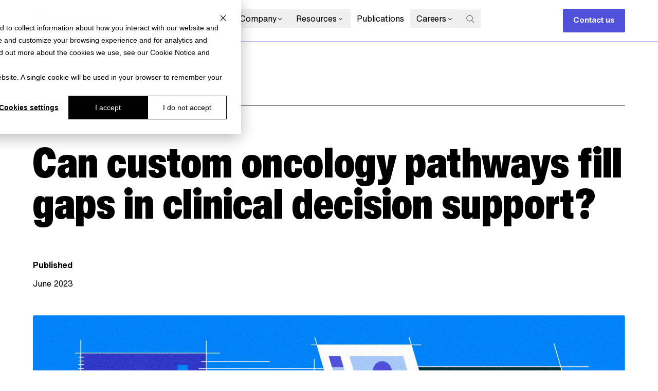

--- FILE ---
content_type: text/html; charset=UTF-8
request_url: https://resources.flatiron.com/point-of-care/can-custom-oncology-pathways-fill-gaps-in-clinical-decision-support
body_size: 31007
content:
<!doctype html><html lang="en"><head><script type="application/javascript" id="hs-cookie-banner-scan" data-hs-allowed="true" src="/_hcms/cookie-banner/auto-blocking.js?portalId=4076230&amp;domain=resources.flatiron.com"></script>
    <meta charset="utf-8">
    
      <title>Can custom oncology pathways fill gaps in clinical decision support?</title>
    
    
      <link rel="shortcut icon" href="https://resources.flatiron.com/hubfs/favicon-3.ico">
    
    <meta name="description" content="By surfacing NCCN Preferred as well as local and custom oncology pathways, CDS platforms are filling in necessary gaps in care using technology. See how!">
    

    <meta name="viewport" content="width=device-width, initial-scale=1">

    
    <meta property="og:description" content="By surfacing NCCN Preferred as well as local and custom oncology pathways, CDS platforms are filling in necessary gaps in care using technology. See how!">
    <meta property="og:title" content="Can custom oncology pathways fill gaps in clinical decision support?">
    <meta name="twitter:description" content="By surfacing NCCN Preferred as well as local and custom oncology pathways, CDS platforms are filling in necessary gaps in care using technology. See how!">
    <meta name="twitter:title" content="Can custom oncology pathways fill gaps in clinical decision support?">

    

    
    <style>
a.cta_button{-moz-box-sizing:content-box !important;-webkit-box-sizing:content-box !important;box-sizing:content-box !important;vertical-align:middle}.hs-breadcrumb-menu{list-style-type:none;margin:0px 0px 0px 0px;padding:0px 0px 0px 0px}.hs-breadcrumb-menu-item{float:left;padding:10px 0px 10px 10px}.hs-breadcrumb-menu-divider:before{content:'›';padding-left:10px}.hs-featured-image-link{border:0}.hs-featured-image{float:right;margin:0 0 20px 20px;max-width:50%}@media (max-width: 568px){.hs-featured-image{float:none;margin:0;width:100%;max-width:100%}}.hs-screen-reader-text{clip:rect(1px, 1px, 1px, 1px);height:1px;overflow:hidden;position:absolute !important;width:1px}
</style>

<link rel="stylesheet" href="https://resources.flatiron.com/hubfs/hub_generated/template_assets/1/123526386819/1767909594820/template_index.min.css">
<link rel="preload" as="style" href="/hubfs/build_assets/theme-assets-project/1932/js_client_assets/assets/TailwindStyles-Bi5wkLPr.css">

    <script type="application/ld+json">
{
  "mainEntityOfPage" : {
    "@type" : "WebPage",
    "@id" : "https://resources.flatiron.com/point-of-care/can-custom-oncology-pathways-fill-gaps-in-clinical-decision-support"
  },
  "author" : {
    "name" : "Flatiron Health",
    "url" : "https://resources.flatiron.com/point-of-care/author/flatiron-health",
    "@type" : "Person"
  },
  "headline" : "Can custom oncology pathways fill gaps in clinical decision support?",
  "datePublished" : "2023-06-22T14:44:17.000Z",
  "dateModified" : "2024-04-18T17:13:50.432Z",
  "publisher" : {
    "name" : "Flatiron Health",
    "logo" : {
      "url" : "https://resources.flatiron.com/hubfs/_2023Redesign/_Logo%20for%20nav/Flatiron-Logo.svg",
      "@type" : "ImageObject"
    },
    "@type" : "Organization"
  },
  "@context" : "https://schema.org",
  "@type" : "BlogPosting",
  "image" : [ "https://resources.flatiron.com/hubfs/122448-flatironhe-blogheroimage-D05.jpg" ]
}
</script>


    
<!--  Added by GoogleTagManager integration -->
<script>
var _hsp = window._hsp = window._hsp || [];
window.dataLayer = window.dataLayer || [];
function gtag(){dataLayer.push(arguments);}

var useGoogleConsentModeV2 = true;
var waitForUpdateMillis = 1000;



var hsLoadGtm = function loadGtm() {
    if(window._hsGtmLoadOnce) {
      return;
    }

    if (useGoogleConsentModeV2) {

      gtag('set','developer_id.dZTQ1Zm',true);

      gtag('consent', 'default', {
      'ad_storage': 'denied',
      'analytics_storage': 'denied',
      'ad_user_data': 'denied',
      'ad_personalization': 'denied',
      'wait_for_update': waitForUpdateMillis
      });

      _hsp.push(['useGoogleConsentModeV2'])
    }

    (function(w,d,s,l,i){w[l]=w[l]||[];w[l].push({'gtm.start':
    new Date().getTime(),event:'gtm.js'});var f=d.getElementsByTagName(s)[0],
    j=d.createElement(s),dl=l!='dataLayer'?'&l='+l:'';j.async=true;j.src=
    'https://www.googletagmanager.com/gtm.js?id='+i+dl;f.parentNode.insertBefore(j,f);
    })(window,document,'script','dataLayer','GTM-N8V35HX');

    window._hsGtmLoadOnce = true;
};

_hsp.push(['addPrivacyConsentListener', function(consent){
  if(consent.allowed || (consent.categories && consent.categories.analytics)){
    hsLoadGtm();
  }
}]);

</script>

<!-- /Added by GoogleTagManager integration -->



<meta property="og:image" content="https://resources.flatiron.com/hubfs/122448-flatironhe-blogheroimage-D05.jpg">
<meta property="og:image:width" content="1600">
<meta property="og:image:height" content="900">

<meta name="twitter:image" content="https://resources.flatiron.com/hubfs/122448-flatironhe-blogheroimage-D05.jpg">


<meta property="og:url" content="https://resources.flatiron.com/point-of-care/can-custom-oncology-pathways-fill-gaps-in-clinical-decision-support">
<meta name="twitter:card" content="summary_large_image">

<link rel="canonical" href="https://resources.flatiron.com/point-of-care/can-custom-oncology-pathways-fill-gaps-in-clinical-decision-support">

<meta property="og:type" content="article">
<link rel="alternate" type="application/rss+xml" href="https://resources.flatiron.com/point-of-care/rss.xml">
<meta name="twitter:domain" content="resources.flatiron.com">
<script src="//platform.linkedin.com/in.js" type="text/javascript">
    lang: en_US
</script>

<meta http-equiv="content-language" content="en">






  <meta name="generator" content="HubSpot"></head>
  <body id="theme-assets">
<!--  Added by GoogleTagManager integration -->
<noscript><iframe src="https://www.googletagmanager.com/ns.html?id=GTM-N8V35HX" height="0" width="0" style="display:none;visibility:hidden"></iframe></noscript>

<!-- /Added by GoogleTagManager integration -->

    <span id="hs_cos_wrapper_" class="hs_cos_wrapper hs_cos_wrapper_widget hs_cos_wrapper_type_js_partial" style="" data-hs-cos-general-type="widget" data-hs-cos-type="js_partial"><link rel="stylesheet" href="/hubfs/build_assets/theme-assets-project/1932/js_client_assets/assets/TailwindStyles-Bi5wkLPr.css">
<span></span>
    <script type="text/javascript">
      window.__hsEnvConfig = {"hsDeployed":true,"hsEnv":"prod","hsJSRGates":["CMS:JSRenderer:SeparateIslandRenderOption","CMS:JSRenderer:CompressResponse","CMS:JSRenderer:MinifyCSS","CMS:JSRenderer:GetServerSideProps","CMS:JSRenderer:LocalProxySchemaVersion1","CMS:JSRenderer:RemoveMockClientEntryPlugin","CMS:JSRenderer:SharedDeps"],"hublet":"na1","portalID":4076230};
      window.__hsServerPageUrl = "https:\u002F\u002Fresources.flatiron.com\u002Fpoint-of-care\u002Fcan-custom-oncology-pathways-fill-gaps-in-clinical-decision-support";
      window.__hsBasePath = "\u002Fpoint-of-care\u002Fcan-custom-oncology-pathways-fill-gaps-in-clinical-decision-support";
    </script>
      </span>

    
    
    

    

      
        <div id="hs_cos_wrapper_white_nav" class="hs_cos_wrapper hs_cos_wrapper_widget hs_cos_wrapper_type_module" style="" data-hs-cos-general-type="widget" data-hs-cos-type="module"><!--$--><div data-hs-island="true" id="island-f33eb0i1R0"><!--$--><div aria-hidden="true" id="fixed-nav-spacer" class="h-[80px] z-0 bg-transparent pointer-events-none static"></div><header class="absolute w-screen z-50 flex lg:flex pl-[5vw] pr-0 lg:px-[5vw] bg-white border-b border-purple-200" style="position:absolute;top:0px"><div class="mx-auto py-0 z-10 flex w-screen max-w-[1600px] h-[80px] items-center justify-between bg-white"><div class="z-10 w-[150px] relative -top-px"><a href="https://flatiron.com" style="width:150px" class="flex shrink-0"><svg version="1.1" id="Artwork" xmlns="http://www.w3.org/2000/svg" xmlns:xlink="http://www.w3.org/1999/xlink" x="0px" y="0px" viewbox="0 0 220 67.2" style="width:150px" xml:space="preserve" class="brand-logo"><g><g><polygon class="brand-diamond-top fill-[#3882F5]" points="29.1,33.6 29.1,67.2 58.2,50.4 58.2,16.8"></polygon><polygon class="brand-diamond-bottom-bottom fill-[#5051DB]" points="0,16.8 0,50.4 29.1,33.6 29.1,0"></polygon></g><g class=" fill-black"><g><path d="M196,39c0,7-5.1,12-11.9,12c-6.8,0-11.9-5.1-11.9-12c0-7,5.1-12,11.9-12C190.8,26.9,196,32,196,39z M189.8,39
              c0-4.3-2.8-6.5-5.8-6.5c-3,0-5.8,2.2-5.8,6.5s2.8,6.5,5.8,6.5C187.1,45.5,189.8,43.3,189.8,39z"></path></g><g><path d="M124.5,46.8V35.6c0-4.6-2.7-8.6-9.9-8.6c-5.9,0-9.2,3.7-9.7,7.1l5.4,1.2c0.3-1.8,1.8-3.4,4.3-3.4c2.6,0,3.8,1.3,3.8,2.9
              c0,0.8-0.4,1.4-1.7,1.6l-5.6,0.9c-3.8,0.5-6.8,2.8-6.8,6.9c0,3.6,2.9,6.8,7.8,6.8c3.4,0,5.5-1.5,6.7-3.4c0,0.9,0.1,2.1,0.2,2.7
              h5.7C124.6,49.6,124.5,48,124.5,46.8z M118.5,41.2c0,4-2.4,5.3-5,5.3c-2,0-2.9-1.3-2.9-2.6c0-1.8,1.2-2.6,2.8-2.9l5.1-0.8V41.2z"></path></g><g><path d="M94.7,50.4V16.8h6.1v33.6H94.7z"></path></g><g><path d="M136.7,27.6h4.6v5.4h-4.6v9.5c0,2,0.9,2.6,2.7,2.6c0.7,0,1.5-0.1,1.9-0.2v5.1c-0.5,0.2-1.7,0.5-3.8,0.5
              c-3.6,0-6.8-2.8-6.8-7V33h-3.7v-5.4h3.7v-6.8h6.1V27.6z"></path></g><g><path d="M85.1,50.4h-6.1V33.1H75v-5.4h4.1v-4.4c0-4.4,3.4-7,7-7c2.7,0,4.3,0.5,5.1,0.7V22c-0.3-0.1-1.8-0.3-3.4-0.3
              c-1.8,0-2.7,0.6-2.7,2.6v3.3h5.8v5.4h-5.8L85.1,50.4L85.1,50.4z"></path></g><g><g><path d="M145.2,50.4V27.6h6.1v22.8H145.2z"></path></g><g><path d="M145.2,24.3v-5.9h6.1v5.9H145.2z"></path></g></g><g><path d="M170.3,33.7c-0.7-0.2-1.3-0.2-1.9-0.2c-3.1,0-5.9,1.5-5.9,6.4v10.4h-6.1V27.6h6v3.3c1.7-2.8,4.3-3.5,5.9-3.5
              c0.5,0,1.5,0.1,2,0.1L170.3,33.7L170.3,33.7z"></path></g><g><path d="M205.4,50.4h-6.1V27.6h6v2.8c1.4-2.3,4.1-3.4,6.6-3.4c5.7,0,8.2,4,8.2,9v14.3h-6.1V37.1c0-2.6-1.2-4.5-4.2-4.5
              c-2.7,0-4.3,2.1-4.3,4.7V50.4z"></path></g></g></g></svg></a></div><nav aria-label="Main" data-orientation="horizontal" dir="ltr" class="relative hidden justify-center lg:flex"><div style="position:relative"><ul data-orientation="horizontal" class="center m-0 flex list-none" dir="ltr"><li><button id="radix-:island-f33eb0i1R0-Rje:-trigger-radix-:island-f33eb0i1R0-Rbje:" data-state="closed" aria-expanded="false" aria-controls="radix-:island-f33eb0i1R0-Rje:-content-radix-:island-f33eb0i1R0-Rbje:" class="body-copy-s group after:block; text-black relative hover:text-purple-600 body-copy-s group flex select-none items-center justify-between gap-[2px] rounded-sm px-3 pt-3 pb-2 leading-none outline-none hover:bg-purple-300/10 data-[state=open]:text-purple-600 data-[state=open]:bg-purple-300/10 after:content-[''] after:left-0 after:absolute after:h-3 after:top-full after:w-full after:max-w-full after:block;" data-radix-collection-item="">Solutions<!-- --> <svg width="15" height="15" viewbox="0 0 15 15" fill="none" xmlns="http://www.w3.org/2000/svg" class="relative -top-[1.5px] text-black transition-transform duration-200 ease-in group-data-[state=open]:-rotate-180" aria-hidden="true"><path d="M4.18179 6.18181C4.35753 6.00608 4.64245 6.00608 4.81819 6.18181L7.49999 8.86362L10.1818 6.18181C10.3575 6.00608 10.6424 6.00608 10.8182 6.18181C10.9939 6.35755 10.9939 6.64247 10.8182 6.81821L7.81819 9.81821C7.73379 9.9026 7.61934 9.95001 7.49999 9.95001C7.38064 9.95001 7.26618 9.9026 7.18179 9.81821L4.18179 6.81821C4.00605 6.64247 4.00605 6.35755 4.18179 6.18181Z" fill="currentColor" fill-rule="evenodd" clip-rule="evenodd"></path></svg></button></li><li><button id="radix-:island-f33eb0i1R0-Rje:-trigger-radix-:island-f33eb0i1R0-Rjje:" data-state="closed" aria-expanded="false" aria-controls="radix-:island-f33eb0i1R0-Rje:-content-radix-:island-f33eb0i1R0-Rjje:" class="body-copy-s group after:block; text-black relative hover:text-purple-600 body-copy-s group flex select-none items-center justify-between gap-[2px] rounded-sm px-3 pt-3 pb-2 leading-none outline-none hover:bg-purple-300/10 data-[state=open]:text-purple-600 data-[state=open]:bg-purple-300/10 after:content-[''] after:left-0 after:absolute after:h-3 after:top-full after:w-full after:max-w-full after:block;" data-radix-collection-item="">Company<!-- --> <svg width="15" height="15" viewbox="0 0 15 15" fill="none" xmlns="http://www.w3.org/2000/svg" class="relative -top-[1.5px] text-black transition-transform duration-200 ease-in group-data-[state=open]:-rotate-180" aria-hidden="true"><path d="M4.18179 6.18181C4.35753 6.00608 4.64245 6.00608 4.81819 6.18181L7.49999 8.86362L10.1818 6.18181C10.3575 6.00608 10.6424 6.00608 10.8182 6.18181C10.9939 6.35755 10.9939 6.64247 10.8182 6.81821L7.81819 9.81821C7.73379 9.9026 7.61934 9.95001 7.49999 9.95001C7.38064 9.95001 7.26618 9.9026 7.18179 9.81821L4.18179 6.81821C4.00605 6.64247 4.00605 6.35755 4.18179 6.18181Z" fill="currentColor" fill-rule="evenodd" clip-rule="evenodd"></path></svg></button></li><li><button id="radix-:island-f33eb0i1R0-Rje:-trigger-radix-:island-f33eb0i1R0-Rrje:" data-state="closed" aria-expanded="false" aria-controls="radix-:island-f33eb0i1R0-Rje:-content-radix-:island-f33eb0i1R0-Rrje:" class="body-copy-s group after:block; text-black relative hover:text-purple-600 body-copy-s group flex select-none items-center justify-between gap-[2px] rounded-sm px-3 pt-3 pb-2 leading-none outline-none hover:bg-purple-300/10 data-[state=open]:text-purple-600 data-[state=open]:bg-purple-300/10 after:content-[''] after:left-0 after:absolute after:h-3 after:top-full after:w-full after:max-w-full after:block;" data-radix-collection-item="">Resources<!-- --> <svg width="15" height="15" viewbox="0 0 15 15" fill="none" xmlns="http://www.w3.org/2000/svg" class="relative -top-[1.5px] text-black transition-transform duration-200 ease-in group-data-[state=open]:-rotate-180" aria-hidden="true"><path d="M4.18179 6.18181C4.35753 6.00608 4.64245 6.00608 4.81819 6.18181L7.49999 8.86362L10.1818 6.18181C10.3575 6.00608 10.6424 6.00608 10.8182 6.18181C10.9939 6.35755 10.9939 6.64247 10.8182 6.81821L7.81819 9.81821C7.73379 9.9026 7.61934 9.95001 7.49999 9.95001C7.38064 9.95001 7.26618 9.9026 7.18179 9.81821L4.18179 6.81821C4.00605 6.64247 4.00605 6.35755 4.18179 6.18181Z" fill="currentColor" fill-rule="evenodd" clip-rule="evenodd"></path></svg></button></li><li><a class="body-copy-s group transition-none focus:shadow-[0_0_0_2px] focus:shadow-purple-100 active:outline-none active:shadow-none text-black relative hover:text-purple-600 body-copy-s group flex select-none items-center justify-between gap-[2px] rounded-sm px-3 pt-3 pb-2 leading-none outline-none hover:bg-purple-300/10 after:content-[''] after:left-0 after:absolute after:h-3 after:top-full after:w-full after:max-w-full after:block" href="https://resources.flatiron.com/publications" data-radix-collection-item="">Publications</a></li><li><button id="radix-:island-f33eb0i1R0-Rje:-trigger-radix-:island-f33eb0i1R0-R1bje:" data-state="closed" aria-expanded="false" aria-controls="radix-:island-f33eb0i1R0-Rje:-content-radix-:island-f33eb0i1R0-R1bje:" class="body-copy-s group after:block; text-black relative hover:text-purple-600 body-copy-s group flex select-none items-center justify-between gap-[2px] rounded-sm px-3 pt-3 pb-2 leading-none outline-none hover:bg-purple-300/10 data-[state=open]:text-purple-600 data-[state=open]:bg-purple-300/10 after:content-[''] after:left-0 after:absolute after:h-3 after:top-full after:w-full after:max-w-full after:block;" data-radix-collection-item="">Careers<!-- --> <svg width="15" height="15" viewbox="0 0 15 15" fill="none" xmlns="http://www.w3.org/2000/svg" class="relative -top-[1.5px] text-black transition-transform duration-200 ease-in group-data-[state=open]:-rotate-180" aria-hidden="true"><path d="M4.18179 6.18181C4.35753 6.00608 4.64245 6.00608 4.81819 6.18181L7.49999 8.86362L10.1818 6.18181C10.3575 6.00608 10.6424 6.00608 10.8182 6.18181C10.9939 6.35755 10.9939 6.64247 10.8182 6.81821L7.81819 9.81821C7.73379 9.9026 7.61934 9.95001 7.49999 9.95001C7.38064 9.95001 7.26618 9.9026 7.18179 9.81821L4.18179 6.81821C4.00605 6.64247 4.00605 6.35755 4.18179 6.18181Z" fill="currentColor" fill-rule="evenodd" clip-rule="evenodd"></path></svg></button></li><li><button type="button" aria-haspopup="dialog" aria-expanded="false" aria-controls="radix-:island-f33eb0i1R0-R1jje:" data-state="closed" class="group data-[state=open]:bg-purple-50 hover:bg-purple-50 transition-colors px-3 h-9 relative top-px"><div class="focus:bg-purple-50 max-w-[16px]"><svg class="group transition-colors max-w-[16px]" width="18" height="18" viewbox="0 0 18 18" fill="none" xmlns="http://www.w3.org/2000/svg"><path d="M11.8927 11.6089L17.47 17.1861M11.7118 2.83786C14.1623 5.28833 14.1623 9.26134 11.7118 11.7118C9.26134 14.1623 5.28833 14.1623 2.83786 11.7118C0.387381 9.26134 0.387381 5.28833 2.83786 2.83786C5.28833 0.387381 9.26134 0.387381 11.7118 2.83786Z" class="stroke-current text-black transition-colors duration-200 ease-in-out group-hover:text-purple-600 group-focus:text-purple-600"></path></svg></div></button></li></ul></div><div class="perspective-[2000px] absolute top-[calc(100%+8px)] flex lg:flex !z-50"></div></nav><div class="z-10 relative min-w-[150px] hidden lg:flex lg:visible"><a href="https://flatiron.com/contact" class="btn px-5 py-3 ml-auto"><span>Contact us</span></a></div></div><div class="z-50 lg:hidden"><div class="grid place-content-center h-[80px] w-[80px]" type="button" aria-haspopup="dialog" aria-expanded="false" aria-controls="radix-:island-f33eb0i1R0-R5e:" data-state="closed"><div class="cursor-pointer"><svg viewbox="0 0 4 4" overflow="visible" preserveaspectratio="none" width="30" height="30"><line x1="0" x2="4" y1="0" y2="0" stroke="black" stroke-width="2" vector-effect="non-scaling-stroke"></line><line x1="0" x2="4" y1="2" y2="2" stroke="black" stroke-width="2" vector-effect="non-scaling-stroke" opacity="1"></line><line x1="0" x2="4" y1="4" y2="4" stroke="black" stroke-width="2" vector-effect="non-scaling-stroke"></line></svg></div></div></div></header><!--/$--></div><!--/$-->
    <script type="text/javascript">
      window.__hsEnvConfig = {"hsDeployed":true,"hsEnv":"prod","hsJSRGates":["CMS:JSRenderer:SeparateIslandRenderOption","CMS:JSRenderer:CompressResponse","CMS:JSRenderer:MinifyCSS","CMS:JSRenderer:GetServerSideProps","CMS:JSRenderer:LocalProxySchemaVersion1","CMS:JSRenderer:RemoveMockClientEntryPlugin","CMS:JSRenderer:SharedDeps"],"hublet":"na1","portalID":4076230};
      window.__hsServerPageUrl = "https:\u002F\u002Fresources.flatiron.com\u002Fpoint-of-care\u002Fcan-custom-oncology-pathways-fill-gaps-in-clinical-decision-support";
      window.__hsBasePath = "\u002Fpoint-of-care\u002Fcan-custom-oncology-pathways-fill-gaps-in-clinical-decision-support";
    </script>
      
  <script type="text/javascript">
    var newIslands = [{"clientOnly":false,"hydrateOn":"load","id":"island-f33eb0i1R0","moduleId":"components\u002Fmodules\u002FTopLevelSiteNavigationEditable\u002Fisland.jsx?client-entry","moduleName":"island","priority":0,"props":{"careers":{"section":[{"description":"Make your next career move","group_with_left_border":false,"heading":"Careers Overview","link_field":{"no_follow":false,"open_in_new_tab":false,"rel":"","sponsored":false,"url":{"content_id":101016651181,"href":"https:\u002F\u002Fflatiron.com\u002Fcareers","href_with_scheme":null,"type":"CONTENT"},"user_generated_content":false},"links":[],"show_links_as_tags":false,"show_two_columns":false,"tags":[],"type":"row_large"},{"description":"","group_with_left_border":false,"heading":"---","link_field":{"no_follow":false,"open_in_new_tab":false,"rel":"","sponsored":false,"url":{"content_id":null,"href":"https:\u002F\u002Fflatiron.com","href_with_scheme":"https:\u002F\u002Fflatiron.com","type":"EXTERNAL"},"user_generated_content":false},"links":[{"description":"We’re building a global and diverse workforce of kind and passionate people","heading":"Open Positions","link_field":{"no_follow":false,"open_in_new_tab":false,"rel":"","sponsored":false,"url":{"content_id":106174739877,"href":"https:\u002F\u002Fflatiron.com\u002Fcareers\u002Fopen-positions","href_with_scheme":null,"type":"CONTENT"},"user_generated_content":false}},{"description":"Get the experience of a large company with the impact and exposure found at startups","heading":"Life at Flatiron","link_field":{"no_follow":false,"open_in_new_tab":false,"rel":"","sponsored":false,"url":{"content_id":103768769033,"href":"https:\u002F\u002Fflatiron.com\u002Fcareers\u002Flife-at-flatiron","href_with_scheme":null,"type":"CONTENT"},"user_generated_content":false}},{"description":"Learn about our multidisciplinary teams","heading":"Teams at Flatiron","link_field":{"no_follow":false,"open_in_new_tab":false,"rel":"","sponsored":false,"url":{"content_id":103618888480,"href":"https:\u002F\u002Fflatiron.com\u002Fcareers\u002Fteams","href_with_scheme":null,"type":"CONTENT"},"user_generated_content":false}}],"show_links_as_tags":false,"show_two_columns":true,"tags":[],"type":"just_links"}]},"company":{"section":[{"description":"Learn about our mission, vision and leadership","group_with_left_border":false,"heading":"Company Overview","link_field":{"no_follow":false,"open_in_new_tab":false,"rel":"","sponsored":false,"url":{"content_id":100158258466,"href":"https:\u002F\u002Fflatiron.com\u002Fabout-us","href_with_scheme":null,"type":"CONTENT"},"user_generated_content":false},"links":[],"show_links_as_tags":false,"show_two_columns":false,"tags":[],"type":"row_large"},{"description":"","group_with_left_border":false,"heading":"---","link_field":{"no_follow":false,"open_in_new_tab":false,"rel":"","sponsored":false,"url":{"content_id":null,"href":"https:\u002F\u002Fflatiron.com","href_with_scheme":"https:\u002F\u002Fflatiron.com","type":"EXTERNAL"},"user_generated_content":false},"links":[{"description":"Our values are more than just an idea, we live them every day","heading":"Our Values","link_field":{"no_follow":false,"open_in_new_tab":false,"rel":"","sponsored":false,"url":{"content_id":103674635068,"href":"https:\u002F\u002Fflatiron.com\u002Fcompany\u002Fvalues","href_with_scheme":null,"type":"CONTENT"},"user_generated_content":false}}],"show_links_as_tags":false,"show_two_columns":true,"tags":[],"type":"just_links"},{"description":"Our international subsidiaries work in collaboration with hospitals and health networks to design custom approaches tailored to each market, creating actionable real-world data to help answer important questions for patients across the globe. ","group_with_left_border":false,"heading":"International","link_field":{"no_follow":false,"open_in_new_tab":false,"rel":"","sponsored":false,"url":{"content_id":null,"href":"https:\u002F\u002Fflatiron.com","href_with_scheme":"https:\u002F\u002Fflatiron.com","type":"EXTERNAL"},"user_generated_content":false},"links":[{"description":"","heading":"Flatiron Japan","link_field":{"no_follow":false,"open_in_new_tab":false,"rel":"","sponsored":false,"url":{"content_id":null,"href":"https:\u002F\u002Fflatiron.co.jp\u002F","href_with_scheme":"https:\u002F\u002Fflatiron.co.jp\u002F","type":"EXTERNAL"},"user_generated_content":false}},{"description":"","heading":"Flatiron United Kingdom","link_field":{"no_follow":false,"open_in_new_tab":false,"rel":"","sponsored":false,"url":{"content_id":null,"href":"https:\u002F\u002Fflatironhealth.co.uk\u002F","href_with_scheme":"https:\u002F\u002Fflatironhealth.co.uk\u002F","type":"EXTERNAL"},"user_generated_content":false}},{"description":"","heading":"Flatiron Germany","link_field":{"no_follow":false,"open_in_new_tab":false,"rel":"","sponsored":false,"url":{"content_id":null,"href":"https:\u002F\u002Fflatiron.de\u002F","href_with_scheme":"https:\u002F\u002Fflatiron.de\u002F","type":"EXTERNAL"},"user_generated_content":false}}],"show_links_as_tags":false,"show_two_columns":true,"tags":[],"type":"row_with_eyebrow"}]},"contact_button":{"contact_button_text":"Contact us","link_field":{"no_follow":false,"open_in_new_tab":false,"rel":"","sponsored":false,"url":{"content_id":0,"href":"https:\u002F\u002Fflatiron.com\u002Fcontact","href_with_scheme":"https:\u002F\u002Fflatiron.com\u002Fcontact","type":"EXTERNAL"},"user_generated_content":false}},"dataQueryResult":{},"experimentalHublData":null,"fieldValues":{"careers":{"section":[{"description":"Make your next career move","group_with_left_border":false,"heading":"Careers Overview","link_field":{"no_follow":false,"open_in_new_tab":false,"rel":"","sponsored":false,"url":{"content_id":101016651181,"href":"https:\u002F\u002Fflatiron.com\u002Fcareers","href_with_scheme":null,"type":"CONTENT"},"user_generated_content":false},"links":[],"show_links_as_tags":false,"show_two_columns":false,"tags":[],"type":"row_large"},{"description":"","group_with_left_border":false,"heading":"---","link_field":{"no_follow":false,"open_in_new_tab":false,"rel":"","sponsored":false,"url":{"content_id":null,"href":"https:\u002F\u002Fflatiron.com","href_with_scheme":"https:\u002F\u002Fflatiron.com","type":"EXTERNAL"},"user_generated_content":false},"links":[{"description":"We’re building a global and diverse workforce of kind and passionate people","heading":"Open Positions","link_field":{"no_follow":false,"open_in_new_tab":false,"rel":"","sponsored":false,"url":{"content_id":106174739877,"href":"https:\u002F\u002Fflatiron.com\u002Fcareers\u002Fopen-positions","href_with_scheme":null,"type":"CONTENT"},"user_generated_content":false}},{"description":"Get the experience of a large company with the impact and exposure found at startups","heading":"Life at Flatiron","link_field":{"no_follow":false,"open_in_new_tab":false,"rel":"","sponsored":false,"url":{"content_id":103768769033,"href":"https:\u002F\u002Fflatiron.com\u002Fcareers\u002Flife-at-flatiron","href_with_scheme":null,"type":"CONTENT"},"user_generated_content":false}},{"description":"Learn about our multidisciplinary teams","heading":"Teams at Flatiron","link_field":{"no_follow":false,"open_in_new_tab":false,"rel":"","sponsored":false,"url":{"content_id":103618888480,"href":"https:\u002F\u002Fflatiron.com\u002Fcareers\u002Fteams","href_with_scheme":null,"type":"CONTENT"},"user_generated_content":false}}],"show_links_as_tags":false,"show_two_columns":true,"tags":[],"type":"just_links"}]},"company":{"section":[{"description":"Learn about our mission, vision and leadership","group_with_left_border":false,"heading":"Company Overview","link_field":{"no_follow":false,"open_in_new_tab":false,"rel":"","sponsored":false,"url":{"content_id":100158258466,"href":"https:\u002F\u002Fflatiron.com\u002Fabout-us","href_with_scheme":null,"type":"CONTENT"},"user_generated_content":false},"links":[],"show_links_as_tags":false,"show_two_columns":false,"tags":[],"type":"row_large"},{"description":"","group_with_left_border":false,"heading":"---","link_field":{"no_follow":false,"open_in_new_tab":false,"rel":"","sponsored":false,"url":{"content_id":null,"href":"https:\u002F\u002Fflatiron.com","href_with_scheme":"https:\u002F\u002Fflatiron.com","type":"EXTERNAL"},"user_generated_content":false},"links":[{"description":"Our values are more than just an idea, we live them every day","heading":"Our Values","link_field":{"no_follow":false,"open_in_new_tab":false,"rel":"","sponsored":false,"url":{"content_id":103674635068,"href":"https:\u002F\u002Fflatiron.com\u002Fcompany\u002Fvalues","href_with_scheme":null,"type":"CONTENT"},"user_generated_content":false}}],"show_links_as_tags":false,"show_two_columns":true,"tags":[],"type":"just_links"},{"description":"Our international subsidiaries work in collaboration with hospitals and health networks to design custom approaches tailored to each market, creating actionable real-world data to help answer important questions for patients across the globe. ","group_with_left_border":false,"heading":"International","link_field":{"no_follow":false,"open_in_new_tab":false,"rel":"","sponsored":false,"url":{"content_id":null,"href":"https:\u002F\u002Fflatiron.com","href_with_scheme":"https:\u002F\u002Fflatiron.com","type":"EXTERNAL"},"user_generated_content":false},"links":[{"description":"","heading":"Flatiron Japan","link_field":{"no_follow":false,"open_in_new_tab":false,"rel":"","sponsored":false,"url":{"content_id":null,"href":"https:\u002F\u002Fflatiron.co.jp\u002F","href_with_scheme":"https:\u002F\u002Fflatiron.co.jp\u002F","type":"EXTERNAL"},"user_generated_content":false}},{"description":"","heading":"Flatiron United Kingdom","link_field":{"no_follow":false,"open_in_new_tab":false,"rel":"","sponsored":false,"url":{"content_id":null,"href":"https:\u002F\u002Fflatironhealth.co.uk\u002F","href_with_scheme":"https:\u002F\u002Fflatironhealth.co.uk\u002F","type":"EXTERNAL"},"user_generated_content":false}},{"description":"","heading":"Flatiron Germany","link_field":{"no_follow":false,"open_in_new_tab":false,"rel":"","sponsored":false,"url":{"content_id":null,"href":"https:\u002F\u002Fflatiron.de\u002F","href_with_scheme":"https:\u002F\u002Fflatiron.de\u002F","type":"EXTERNAL"},"user_generated_content":false}}],"show_links_as_tags":false,"show_two_columns":true,"tags":[],"type":"row_with_eyebrow"}]},"contact_button":{"contact_button_text":"Contact us","link_field":{"no_follow":false,"open_in_new_tab":false,"rel":"","sponsored":false,"url":{"content_id":0,"href":"https:\u002F\u002Fflatiron.com\u002Fcontact","href_with_scheme":"https:\u002F\u002Fflatiron.com\u002Fcontact","type":"EXTERNAL"},"user_generated_content":false}},"logo":{"link_field":{"no_follow":false,"open_in_new_tab":false,"rel":"","sponsored":false,"url":{"content_id":0,"href":"https:\u002F\u002Fflatiron.com","href_with_scheme":"https:\u002F\u002Fflatiron.com","type":"EXTERNAL"},"user_generated_content":false},"logo_width":150},"publications":{"section":[]},"resources":{"section":[{"description":"Explore the latest insights, research and stories from Flatiron","group_with_left_border":false,"heading":"New and noteworthy","link_field":{"no_follow":false,"open_in_new_tab":false,"rel":"","sponsored":false,"url":{"content_id":126747977528,"href":"https:\u002F\u002Fresources.flatiron.com","href_with_scheme":null,"type":"BLOG"},"user_generated_content":false},"links":[],"show_links_as_tags":false,"show_two_columns":false,"tags":[],"type":"row_large"},{"description":"","group_with_left_border":false,"heading":"Featured topics","link_field":{"no_follow":false,"open_in_new_tab":false,"rel":"","sponsored":false,"url":{"content_id":null,"href":"https:\u002F\u002Fflatiron.com","href_with_scheme":"https:\u002F\u002Fflatiron.com","type":"EXTERNAL"},"user_generated_content":false},"links":[],"show_links_as_tags":true,"show_two_columns":false,"tags":[{"blog_tag":{"id":101797911401,"name":"Real-world evidence","slug":"real-world-evidence"}},{"blog_tag":{"id":101768718081,"name":"Point of care","slug":"point-of-care"}},{"blog_tag":{"id":102643242350,"name":"Flatiron stories","slug":"flatiron-stories"}},{"blog_tag":{"id":103322146737,"name":"Clinical decision support","slug":"clinical-decision-support"}},{"blog_tag":{"id":105204195238,"name":"Article","slug":"article"}},{"blog_tag":{"id":102580275203,"name":"Video","slug":"video"}},{"blog_tag":{"id":103328643883,"name":"Machine learning","slug":"machine-learning"}},{"blog_tag":{"id":106207797358,"name":"Post marketing requirements","slug":"post-marketing-requirements"}},{"blog_tag":{"id":105500345720,"name":"Health equity","slug":"health-equity"}},{"blog_tag":{"id":102580275222,"name":"Case study","slug":"case-study"}}],"type":"row_with_eyebrow"},{"description":"","group_with_left_border":false,"heading":"---","link_field":{"no_follow":false,"open_in_new_tab":false,"rel":"","sponsored":false,"url":{"content_id":null,"href":"https:\u002F\u002Fflatiron.com","href_with_scheme":"https:\u002F\u002Fflatiron.com","type":"EXTERNAL"},"user_generated_content":false},"links":[{"description":"View our latest press releases and announcements","heading":"Press releases","link_field":{"no_follow":false,"open_in_new_tab":false,"rel":"","sponsored":false,"url":{"content_id":162281531684,"href":"https:\u002F\u002Fresources.flatiron.com\u002Fpress","href_with_scheme":null,"type":"BLOG"},"user_generated_content":false}},{"description":"Connect with Flatiron at these upcoming events","heading":"Upcoming events","link_field":{"no_follow":false,"open_in_new_tab":false,"rel":"","sponsored":false,"url":{"content_id":158650541736,"href":"https:\u002F\u002Fevents.flatiron.com","href_with_scheme":null,"type":"CONTENT"},"user_generated_content":false}}],"show_links_as_tags":false,"show_two_columns":true,"tags":[],"type":"just_links"}]},"solutions_clinical_research":{"section":[{"description":"Explore our technology that seamlessly integrates research into everyday clinical care","group_with_left_border":false,"heading":"Clinical Research Overview","link_field":{"no_follow":false,"open_in_new_tab":false,"rel":"","sponsored":false,"url":{"content_id":103617215566,"href":"https:\u002F\u002Fflatiron.com\u002Fclinical-research-solutions","href_with_scheme":null,"type":"CONTENT"},"user_generated_content":false},"links":[],"show_links_as_tags":false,"show_two_columns":false,"tags":[],"type":"row_large"},{"description":"","group_with_left_border":false,"heading":"---","link_field":{"no_follow":false,"open_in_new_tab":false,"rel":"","sponsored":false,"url":{"content_id":null,"href":"https:\u002F\u002Fflatiron.com","href_with_scheme":"https:\u002F\u002Fflatiron.com","type":"EXTERNAL"},"user_generated_content":false},"links":[{"description":"Data and tech-enabled services to select trial sites and identify trial-eligible patients","heading":"Site and Patient Identification","link_field":{"no_follow":false,"open_in_new_tab":false,"rel":"","sponsored":false,"url":{"content_id":156578977591,"href":"https:\u002F\u002Fflatiron.com\u002Fclinical-research-solutions\u002Fpatient-identification","href_with_scheme":null,"type":"CONTENT"},"user_generated_content":false}},{"description":"EHR-to-EDC connector that lets you transfer trial data in just a few clicks","heading":"Flatiron Clinical Pipe™","link_field":{"no_follow":false,"open_in_new_tab":false,"rel":"","sponsored":false,"url":{"content_id":148445194141,"href":"https:\u002F\u002Fflatiron.com\u002F-ab-variant-d8448faf-a967-433f-ad90-e596a71dfc59","href_with_scheme":null,"type":"CONTENT"},"user_generated_content":false}},{"description":"Design and execution of late phase oncology trials integrated into routine care","heading":"Flatiron Trials™","link_field":{"no_follow":false,"open_in_new_tab":false,"rel":"","sponsored":false,"url":{"content_id":103511765030,"href":"https:\u002F\u002Fflatiron.com\u002Fclinical-research-solutions\u002Fflatiron-trials","href_with_scheme":null,"type":"CONTENT"},"user_generated_content":false}}],"show_links_as_tags":false,"show_two_columns":false,"tags":[],"type":"just_links"}]},"solutions_evidence_solutions":{"section":[{"description":"Explore our flexible solutions designed to support use cases across the biopharma life cycle.","group_with_left_border":false,"heading":"Evidence Solutions Overview","link_field":{"no_follow":false,"open_in_new_tab":false,"rel":"","sponsored":false,"url":{"content_id":102834317986,"href":"https:\u002F\u002Fflatiron.com\u002Freal-world-evidence","href_with_scheme":null,"type":"CONTENT"},"user_generated_content":false},"links":[],"show_links_as_tags":false,"show_two_columns":false,"tags":[],"type":"row_large"},{"description":"End-to-end evidence and insights, generated by Flatiron’s team of experts","group_with_left_border":false,"heading":"Real-World Evidence Services","link_field":{"no_follow":false,"open_in_new_tab":false,"rel":"","sponsored":false,"url":{"content_id":112904844412,"href":"https:\u002F\u002Fflatiron.com\u002Freal-world-evidence\u002Fservices","href_with_scheme":null,"type":"CONTENT"},"user_generated_content":false},"links":[],"show_links_as_tags":false,"show_two_columns":false,"tags":[],"type":"row_regular"},{"description":"Tailored real-world data solutions designed to address your specific needs","group_with_left_border":true,"heading":"Real-World Data","link_field":{"no_follow":false,"open_in_new_tab":false,"rel":"","sponsored":false,"url":{"content_id":166837647510,"href":"https:\u002F\u002Fflatiron.com\u002Freal-world-evidence\u002Freal-world-data","href_with_scheme":null,"type":"CONTENT"},"user_generated_content":false},"links":[{"description":"Our largest available, non-sampled patient cohorts across disease settings","heading":"Panoramic Data","link_field":{"no_follow":false,"open_in_new_tab":false,"rel":"","sponsored":false,"url":{"content_id":167014550606,"href":"https:\u002F\u002Fpage.flatiron.com\u002Fpanoramic-data-rwe","href_with_scheme":null,"type":"CONTENT"},"user_generated_content":false}},{"description":"Drive evidence-based research with our datasets in the UK, Germany, and Japan","heading":"Multinational Data","link_field":{"no_follow":false,"open_in_new_tab":false,"rel":"","sponsored":false,"url":{"content_id":176831710331,"href":"https:\u002F\u002Fflatiron.com\u002Freal-world-evidence\u002Fmultinational-data","href_with_scheme":null,"type":"CONTENT"},"user_generated_content":false}},{"description":"Generate deeper insights for real-world analyses with a range of multimodal solutions","heading":"Multimodal Data","link_field":{"no_follow":false,"open_in_new_tab":false,"rel":"","sponsored":false,"url":{"content_id":166839695697,"href":"https:\u002F\u002Fflatiron.com\u002Freal-world-evidence\u002Fmultimodal-data","href_with_scheme":null,"type":"CONTENT"},"user_generated_content":false}},{"description":"Tailored datasets, variables, and cohorts to meet your evidence needs","heading":"Custom Data","link_field":{"no_follow":false,"open_in_new_tab":false,"rel":"","sponsored":false,"url":{"content_id":102471140512,"href":"https:\u002F\u002Fflatiron.com\u002Freal-world-evidence\u002Fcustom-data-solutions","href_with_scheme":null,"type":"CONTENT"},"user_generated_content":false}},{"description":"Longitudinal, de-identified dataset subscriptions, curated by disease","heading":"Enhanced Datamarts","link_field":{"no_follow":false,"open_in_new_tab":false,"rel":"","sponsored":false,"url":{"content_id":102548887111,"href":"https:\u002F\u002Fflatiron.com\u002Freal-world-evidence\u002Fenhanced-datamart-edm","href_with_scheme":null,"type":"CONTENT"},"user_generated_content":false}},{"description":"Further customize your dataset with a menu of additional variables","heading":"Rapid Enhancements","link_field":{"no_follow":false,"open_in_new_tab":false,"rel":"","sponsored":false,"url":{"content_id":167080677389,"href":"https:\u002F\u002Fpage.flatiron.com\u002Frapid-enhancements-rwe","href_with_scheme":null,"type":"CONTENT"},"user_generated_content":false}}],"show_links_as_tags":false,"show_two_columns":false,"tags":[],"type":"row_with_links"}]},"solutions_point_of_care":{"section":[{"description":"Explore our technology that seamlessly integrates research into everyday clinical care.","group_with_left_border":false,"heading":"Point of Care Overview","link_field":{"no_follow":false,"open_in_new_tab":false,"rel":"","sponsored":false,"url":{"content_id":103612316181,"href":"https:\u002F\u002Fflatiron.com\u002Foncology","href_with_scheme":null,"type":"CONTENT"},"user_generated_content":false},"links":[],"show_links_as_tags":false,"show_two_columns":false,"tags":[],"type":"row_large"},{"description":"","group_with_left_border":false,"heading":"---","link_field":{"no_follow":false,"open_in_new_tab":false,"rel":"","sponsored":false,"url":{"content_id":null,"href":"https:\u002F\u002Fflatiron.com","href_with_scheme":"https:\u002F\u002Fflatiron.com","type":"EXTERNAL"},"user_generated_content":false},"links":[{"description":"Spend more time with your patients and less time in the EHR","heading":"OncoEMR®","link_field":{"no_follow":false,"open_in_new_tab":false,"rel":"","sponsored":false,"url":{"content_id":101906754873,"href":"https:\u002F\u002Fflatiron.com\u002Foncology\u002Foncology-ehr","href_with_scheme":null,"type":"CONTENT"},"user_generated_content":false}},{"description":"EOM and MIPS solutions to save time and optimize program performance","heading":"Value-Based Care","link_field":{"no_follow":false,"open_in_new_tab":false,"rel":"","sponsored":false,"url":{"content_id":102407855718,"href":"https:\u002F\u002Fflatiron.com\u002Foncology\u002Fvalue-based-care","href_with_scheme":null,"type":"CONTENT"},"user_generated_content":false}},{"description":"Oncology-specific clinical decision support tool","heading":"Flatiron Assist™","link_field":{"no_follow":false,"open_in_new_tab":false,"rel":"","sponsored":false,"url":{"content_id":101749557533,"href":"https:\u002F\u002Fflatiron.com\u002Foncology\u002Fclinical-decision-support","href_with_scheme":null,"type":"CONTENT"},"user_generated_content":false}},{"description":"Explore our selection of technology and service providers that complement our EHR","heading":"Flatiron Vendor Network","link_field":{"no_follow":false,"open_in_new_tab":false,"rel":"","sponsored":false,"url":{"content_id":168429216357,"href":"https:\u002F\u002Fflatiron.com\u002Fvendor-network","href_with_scheme":null,"type":"CONTENT"},"user_generated_content":false}}],"show_links_as_tags":false,"show_two_columns":true,"tags":[],"type":"just_links"}]}},"hublData":null,"hublParameters":{"field_types":{"careers":"group","company":"group","contact_button":"group","logo":"group","publications":"group","resources":"group","solutions_clinical_research":"group","solutions_evidence_solutions":"group","solutions_point_of_care":"group"},"module_id":189464526415,"navigationStyle":"white","path":"@projects\u002Ftheme-assets-project\u002Fapp\u002Fcomponents\u002Fmodules\u002FTopLevelSiteNavigationEditable","smart_type":"NOT_SMART","wrap_field_tag":"div"},"logo":{"link_field":{"no_follow":false,"open_in_new_tab":false,"rel":"","sponsored":false,"url":{"content_id":0,"href":"https:\u002F\u002Fflatiron.com","href_with_scheme":"https:\u002F\u002Fflatiron.com","type":"EXTERNAL"},"user_generated_content":false},"logo_width":150},"moduleName":"white_nav","publications":{"section":[]},"resources":{"section":[{"description":"Explore the latest insights, research and stories from Flatiron","group_with_left_border":false,"heading":"New and noteworthy","link_field":{"no_follow":false,"open_in_new_tab":false,"rel":"","sponsored":false,"url":{"content_id":126747977528,"href":"https:\u002F\u002Fresources.flatiron.com","href_with_scheme":null,"type":"BLOG"},"user_generated_content":false},"links":[],"show_links_as_tags":false,"show_two_columns":false,"tags":[],"type":"row_large"},{"description":"","group_with_left_border":false,"heading":"Featured topics","link_field":{"no_follow":false,"open_in_new_tab":false,"rel":"","sponsored":false,"url":{"content_id":null,"href":"https:\u002F\u002Fflatiron.com","href_with_scheme":"https:\u002F\u002Fflatiron.com","type":"EXTERNAL"},"user_generated_content":false},"links":[],"show_links_as_tags":true,"show_two_columns":false,"tags":[{"blog_tag":{"id":101797911401,"name":"Real-world evidence","slug":"real-world-evidence"}},{"blog_tag":{"id":101768718081,"name":"Point of care","slug":"point-of-care"}},{"blog_tag":{"id":102643242350,"name":"Flatiron stories","slug":"flatiron-stories"}},{"blog_tag":{"id":103322146737,"name":"Clinical decision support","slug":"clinical-decision-support"}},{"blog_tag":{"id":105204195238,"name":"Article","slug":"article"}},{"blog_tag":{"id":102580275203,"name":"Video","slug":"video"}},{"blog_tag":{"id":103328643883,"name":"Machine learning","slug":"machine-learning"}},{"blog_tag":{"id":106207797358,"name":"Post marketing requirements","slug":"post-marketing-requirements"}},{"blog_tag":{"id":105500345720,"name":"Health equity","slug":"health-equity"}},{"blog_tag":{"id":102580275222,"name":"Case study","slug":"case-study"}}],"type":"row_with_eyebrow"},{"description":"","group_with_left_border":false,"heading":"---","link_field":{"no_follow":false,"open_in_new_tab":false,"rel":"","sponsored":false,"url":{"content_id":null,"href":"https:\u002F\u002Fflatiron.com","href_with_scheme":"https:\u002F\u002Fflatiron.com","type":"EXTERNAL"},"user_generated_content":false},"links":[{"description":"View our latest press releases and announcements","heading":"Press releases","link_field":{"no_follow":false,"open_in_new_tab":false,"rel":"","sponsored":false,"url":{"content_id":162281531684,"href":"https:\u002F\u002Fresources.flatiron.com\u002Fpress","href_with_scheme":null,"type":"BLOG"},"user_generated_content":false}},{"description":"Connect with Flatiron at these upcoming events","heading":"Upcoming events","link_field":{"no_follow":false,"open_in_new_tab":false,"rel":"","sponsored":false,"url":{"content_id":158650541736,"href":"https:\u002F\u002Fevents.flatiron.com","href_with_scheme":null,"type":"CONTENT"},"user_generated_content":false}}],"show_links_as_tags":false,"show_two_columns":true,"tags":[],"type":"just_links"}]},"solutions_clinical_research":{"section":[{"description":"Explore our technology that seamlessly integrates research into everyday clinical care","group_with_left_border":false,"heading":"Clinical Research Overview","link_field":{"no_follow":false,"open_in_new_tab":false,"rel":"","sponsored":false,"url":{"content_id":103617215566,"href":"https:\u002F\u002Fflatiron.com\u002Fclinical-research-solutions","href_with_scheme":null,"type":"CONTENT"},"user_generated_content":false},"links":[],"show_links_as_tags":false,"show_two_columns":false,"tags":[],"type":"row_large"},{"description":"","group_with_left_border":false,"heading":"---","link_field":{"no_follow":false,"open_in_new_tab":false,"rel":"","sponsored":false,"url":{"content_id":null,"href":"https:\u002F\u002Fflatiron.com","href_with_scheme":"https:\u002F\u002Fflatiron.com","type":"EXTERNAL"},"user_generated_content":false},"links":[{"description":"Data and tech-enabled services to select trial sites and identify trial-eligible patients","heading":"Site and Patient Identification","link_field":{"no_follow":false,"open_in_new_tab":false,"rel":"","sponsored":false,"url":{"content_id":156578977591,"href":"https:\u002F\u002Fflatiron.com\u002Fclinical-research-solutions\u002Fpatient-identification","href_with_scheme":null,"type":"CONTENT"},"user_generated_content":false}},{"description":"EHR-to-EDC connector that lets you transfer trial data in just a few clicks","heading":"Flatiron Clinical Pipe™","link_field":{"no_follow":false,"open_in_new_tab":false,"rel":"","sponsored":false,"url":{"content_id":148445194141,"href":"https:\u002F\u002Fflatiron.com\u002F-ab-variant-d8448faf-a967-433f-ad90-e596a71dfc59","href_with_scheme":null,"type":"CONTENT"},"user_generated_content":false}},{"description":"Design and execution of late phase oncology trials integrated into routine care","heading":"Flatiron Trials™","link_field":{"no_follow":false,"open_in_new_tab":false,"rel":"","sponsored":false,"url":{"content_id":103511765030,"href":"https:\u002F\u002Fflatiron.com\u002Fclinical-research-solutions\u002Fflatiron-trials","href_with_scheme":null,"type":"CONTENT"},"user_generated_content":false}}],"show_links_as_tags":false,"show_two_columns":false,"tags":[],"type":"just_links"}]},"solutions_evidence_solutions":{"section":[{"description":"Explore our flexible solutions designed to support use cases across the biopharma life cycle.","group_with_left_border":false,"heading":"Evidence Solutions Overview","link_field":{"no_follow":false,"open_in_new_tab":false,"rel":"","sponsored":false,"url":{"content_id":102834317986,"href":"https:\u002F\u002Fflatiron.com\u002Freal-world-evidence","href_with_scheme":null,"type":"CONTENT"},"user_generated_content":false},"links":[],"show_links_as_tags":false,"show_two_columns":false,"tags":[],"type":"row_large"},{"description":"End-to-end evidence and insights, generated by Flatiron’s team of experts","group_with_left_border":false,"heading":"Real-World Evidence Services","link_field":{"no_follow":false,"open_in_new_tab":false,"rel":"","sponsored":false,"url":{"content_id":112904844412,"href":"https:\u002F\u002Fflatiron.com\u002Freal-world-evidence\u002Fservices","href_with_scheme":null,"type":"CONTENT"},"user_generated_content":false},"links":[],"show_links_as_tags":false,"show_two_columns":false,"tags":[],"type":"row_regular"},{"description":"Tailored real-world data solutions designed to address your specific needs","group_with_left_border":true,"heading":"Real-World Data","link_field":{"no_follow":false,"open_in_new_tab":false,"rel":"","sponsored":false,"url":{"content_id":166837647510,"href":"https:\u002F\u002Fflatiron.com\u002Freal-world-evidence\u002Freal-world-data","href_with_scheme":null,"type":"CONTENT"},"user_generated_content":false},"links":[{"description":"Our largest available, non-sampled patient cohorts across disease settings","heading":"Panoramic Data","link_field":{"no_follow":false,"open_in_new_tab":false,"rel":"","sponsored":false,"url":{"content_id":167014550606,"href":"https:\u002F\u002Fpage.flatiron.com\u002Fpanoramic-data-rwe","href_with_scheme":null,"type":"CONTENT"},"user_generated_content":false}},{"description":"Drive evidence-based research with our datasets in the UK, Germany, and Japan","heading":"Multinational Data","link_field":{"no_follow":false,"open_in_new_tab":false,"rel":"","sponsored":false,"url":{"content_id":176831710331,"href":"https:\u002F\u002Fflatiron.com\u002Freal-world-evidence\u002Fmultinational-data","href_with_scheme":null,"type":"CONTENT"},"user_generated_content":false}},{"description":"Generate deeper insights for real-world analyses with a range of multimodal solutions","heading":"Multimodal Data","link_field":{"no_follow":false,"open_in_new_tab":false,"rel":"","sponsored":false,"url":{"content_id":166839695697,"href":"https:\u002F\u002Fflatiron.com\u002Freal-world-evidence\u002Fmultimodal-data","href_with_scheme":null,"type":"CONTENT"},"user_generated_content":false}},{"description":"Tailored datasets, variables, and cohorts to meet your evidence needs","heading":"Custom Data","link_field":{"no_follow":false,"open_in_new_tab":false,"rel":"","sponsored":false,"url":{"content_id":102471140512,"href":"https:\u002F\u002Fflatiron.com\u002Freal-world-evidence\u002Fcustom-data-solutions","href_with_scheme":null,"type":"CONTENT"},"user_generated_content":false}},{"description":"Longitudinal, de-identified dataset subscriptions, curated by disease","heading":"Enhanced Datamarts","link_field":{"no_follow":false,"open_in_new_tab":false,"rel":"","sponsored":false,"url":{"content_id":102548887111,"href":"https:\u002F\u002Fflatiron.com\u002Freal-world-evidence\u002Fenhanced-datamart-edm","href_with_scheme":null,"type":"CONTENT"},"user_generated_content":false}},{"description":"Further customize your dataset with a menu of additional variables","heading":"Rapid Enhancements","link_field":{"no_follow":false,"open_in_new_tab":false,"rel":"","sponsored":false,"url":{"content_id":167080677389,"href":"https:\u002F\u002Fpage.flatiron.com\u002Frapid-enhancements-rwe","href_with_scheme":null,"type":"CONTENT"},"user_generated_content":false}}],"show_links_as_tags":false,"show_two_columns":false,"tags":[],"type":"row_with_links"}]},"solutions_point_of_care":{"section":[{"description":"Explore our technology that seamlessly integrates research into everyday clinical care.","group_with_left_border":false,"heading":"Point of Care Overview","link_field":{"no_follow":false,"open_in_new_tab":false,"rel":"","sponsored":false,"url":{"content_id":103612316181,"href":"https:\u002F\u002Fflatiron.com\u002Foncology","href_with_scheme":null,"type":"CONTENT"},"user_generated_content":false},"links":[],"show_links_as_tags":false,"show_two_columns":false,"tags":[],"type":"row_large"},{"description":"","group_with_left_border":false,"heading":"---","link_field":{"no_follow":false,"open_in_new_tab":false,"rel":"","sponsored":false,"url":{"content_id":null,"href":"https:\u002F\u002Fflatiron.com","href_with_scheme":"https:\u002F\u002Fflatiron.com","type":"EXTERNAL"},"user_generated_content":false},"links":[{"description":"Spend more time with your patients and less time in the EHR","heading":"OncoEMR®","link_field":{"no_follow":false,"open_in_new_tab":false,"rel":"","sponsored":false,"url":{"content_id":101906754873,"href":"https:\u002F\u002Fflatiron.com\u002Foncology\u002Foncology-ehr","href_with_scheme":null,"type":"CONTENT"},"user_generated_content":false}},{"description":"EOM and MIPS solutions to save time and optimize program performance","heading":"Value-Based Care","link_field":{"no_follow":false,"open_in_new_tab":false,"rel":"","sponsored":false,"url":{"content_id":102407855718,"href":"https:\u002F\u002Fflatiron.com\u002Foncology\u002Fvalue-based-care","href_with_scheme":null,"type":"CONTENT"},"user_generated_content":false}},{"description":"Oncology-specific clinical decision support tool","heading":"Flatiron Assist™","link_field":{"no_follow":false,"open_in_new_tab":false,"rel":"","sponsored":false,"url":{"content_id":101749557533,"href":"https:\u002F\u002Fflatiron.com\u002Foncology\u002Fclinical-decision-support","href_with_scheme":null,"type":"CONTENT"},"user_generated_content":false}},{"description":"Explore our selection of technology and service providers that complement our EHR","heading":"Flatiron Vendor Network","link_field":{"no_follow":false,"open_in_new_tab":false,"rel":"","sponsored":false,"url":{"content_id":168429216357,"href":"https:\u002F\u002Fflatiron.com\u002Fvendor-network","href_with_scheme":null,"type":"CONTENT"},"user_generated_content":false}}],"show_links_as_tags":false,"show_two_columns":true,"tags":[],"type":"just_links"}]},"supplementalFieldValues":{"careers":{"section":[{"description":{},"group_with_left_border":{},"heading":{},"link_field":{},"links":[],"show_links_as_tags":{},"show_two_columns":{},"tags":[],"type":{}},{"description":{},"group_with_left_border":{},"heading":{},"link_field":{},"links":[{"description":{},"heading":{},"link_field":{}},{"description":{},"heading":{},"link_field":{}},{"description":{},"heading":{},"link_field":{}}],"show_links_as_tags":{},"show_two_columns":{},"tags":[],"type":{}}]},"company":{"section":[{"description":{},"group_with_left_border":{},"heading":{},"link_field":{},"links":[],"show_links_as_tags":{},"show_two_columns":{},"tags":[],"type":{}},{"description":{},"group_with_left_border":{},"heading":{},"link_field":{},"links":[{"description":{},"heading":{},"link_field":{}}],"show_links_as_tags":{},"show_two_columns":{},"tags":[],"type":{}},{"description":{},"group_with_left_border":{},"heading":{},"link_field":{},"links":[{"description":{},"heading":{},"link_field":{}},{"description":{},"heading":{},"link_field":{}},{"description":{},"heading":{},"link_field":{}}],"show_links_as_tags":{},"show_two_columns":{},"tags":[],"type":{}}]},"contact_button":{"contact_button_text":{},"link_field":{}},"logo":{"link_field":{},"logo_width":{}},"publications":{"section":[]},"resources":{"section":[{"description":{},"group_with_left_border":{},"heading":{},"link_field":{},"links":[],"show_links_as_tags":{},"show_two_columns":{},"tags":[],"type":{}},{"description":{},"group_with_left_border":{},"heading":{},"link_field":{},"links":[],"show_links_as_tags":{},"show_two_columns":{},"tags":[{"blog_tag":{}},{"blog_tag":{}},{"blog_tag":{}},{"blog_tag":{}},{"blog_tag":{}},{"blog_tag":{}},{"blog_tag":{}},{"blog_tag":{}},{"blog_tag":{}},{"blog_tag":{}}],"type":{}},{"description":{},"group_with_left_border":{},"heading":{},"link_field":{},"links":[{"description":{},"heading":{},"link_field":{}},{"description":{},"heading":{},"link_field":{}}],"show_links_as_tags":{},"show_two_columns":{},"tags":[],"type":{}}]},"solutions_clinical_research":{"section":[{"description":{},"group_with_left_border":{},"heading":{},"link_field":{},"links":[],"show_links_as_tags":{},"show_two_columns":{},"tags":[],"type":{}},{"description":{},"group_with_left_border":{},"heading":{},"link_field":{},"links":[{"description":{},"heading":{},"link_field":{}},{"description":{},"heading":{},"link_field":{}},{"description":{},"heading":{},"link_field":{}}],"show_links_as_tags":{},"show_two_columns":{},"tags":[],"type":{}}]},"solutions_evidence_solutions":{"section":[{"description":{},"group_with_left_border":{},"heading":{},"link_field":{},"links":[],"show_links_as_tags":{},"show_two_columns":{},"tags":[],"type":{}},{"description":{},"group_with_left_border":{},"heading":{},"link_field":{},"links":[],"show_links_as_tags":{},"show_two_columns":{},"tags":[],"type":{}},{"description":{},"group_with_left_border":{},"heading":{},"link_field":{},"links":[{"description":{},"heading":{},"link_field":{}},{"description":{},"heading":{},"link_field":{}},{"description":{},"heading":{},"link_field":{}},{"description":{},"heading":{},"link_field":{}},{"description":{},"heading":{},"link_field":{}},{"description":{},"heading":{},"link_field":{}}],"show_links_as_tags":{},"show_two_columns":{},"tags":[],"type":{}}]},"solutions_point_of_care":{"section":[{"description":{},"group_with_left_border":{},"heading":{},"link_field":{},"links":[],"show_links_as_tags":{},"show_two_columns":{},"tags":[],"type":{}},{"description":{},"group_with_left_border":{},"heading":{},"link_field":{},"links":[{"description":{},"heading":{},"link_field":{}},{"description":{},"heading":{},"link_field":{}},{"description":{},"heading":{},"link_field":{}},{"description":{},"heading":{},"link_field":{}}],"show_links_as_tags":{},"show_two_columns":{},"tags":[],"type":{}}]}}},"supplementalFieldValues":{"careers":{"section":[{"description":{},"group_with_left_border":{},"heading":{},"link_field":{},"links":[],"show_links_as_tags":{},"show_two_columns":{},"tags":[],"type":{}},{"description":{},"group_with_left_border":{},"heading":{},"link_field":{},"links":[{"description":{},"heading":{},"link_field":{}},{"description":{},"heading":{},"link_field":{}},{"description":{},"heading":{},"link_field":{}}],"show_links_as_tags":{},"show_two_columns":{},"tags":[],"type":{}}]},"company":{"section":[{"description":{},"group_with_left_border":{},"heading":{},"link_field":{},"links":[],"show_links_as_tags":{},"show_two_columns":{},"tags":[],"type":{}},{"description":{},"group_with_left_border":{},"heading":{},"link_field":{},"links":[{"description":{},"heading":{},"link_field":{}}],"show_links_as_tags":{},"show_two_columns":{},"tags":[],"type":{}},{"description":{},"group_with_left_border":{},"heading":{},"link_field":{},"links":[{"description":{},"heading":{},"link_field":{}},{"description":{},"heading":{},"link_field":{}},{"description":{},"heading":{},"link_field":{}}],"show_links_as_tags":{},"show_two_columns":{},"tags":[],"type":{}}]},"contact_button":{"contact_button_text":{},"link_field":{}},"logo":{"link_field":{},"logo_width":{}},"publications":{"section":[]},"resources":{"section":[{"description":{},"group_with_left_border":{},"heading":{},"link_field":{},"links":[],"show_links_as_tags":{},"show_two_columns":{},"tags":[],"type":{}},{"description":{},"group_with_left_border":{},"heading":{},"link_field":{},"links":[],"show_links_as_tags":{},"show_two_columns":{},"tags":[{"blog_tag":{}},{"blog_tag":{}},{"blog_tag":{}},{"blog_tag":{}},{"blog_tag":{}},{"blog_tag":{}},{"blog_tag":{}},{"blog_tag":{}},{"blog_tag":{}},{"blog_tag":{}}],"type":{}},{"description":{},"group_with_left_border":{},"heading":{},"link_field":{},"links":[{"description":{},"heading":{},"link_field":{}},{"description":{},"heading":{},"link_field":{}}],"show_links_as_tags":{},"show_two_columns":{},"tags":[],"type":{}}]},"solutions_clinical_research":{"section":[{"description":{},"group_with_left_border":{},"heading":{},"link_field":{},"links":[],"show_links_as_tags":{},"show_two_columns":{},"tags":[],"type":{}},{"description":{},"group_with_left_border":{},"heading":{},"link_field":{},"links":[{"description":{},"heading":{},"link_field":{}},{"description":{},"heading":{},"link_field":{}},{"description":{},"heading":{},"link_field":{}}],"show_links_as_tags":{},"show_two_columns":{},"tags":[],"type":{}}]},"solutions_evidence_solutions":{"section":[{"description":{},"group_with_left_border":{},"heading":{},"link_field":{},"links":[],"show_links_as_tags":{},"show_two_columns":{},"tags":[],"type":{}},{"description":{},"group_with_left_border":{},"heading":{},"link_field":{},"links":[],"show_links_as_tags":{},"show_two_columns":{},"tags":[],"type":{}},{"description":{},"group_with_left_border":{},"heading":{},"link_field":{},"links":[{"description":{},"heading":{},"link_field":{}},{"description":{},"heading":{},"link_field":{}},{"description":{},"heading":{},"link_field":{}},{"description":{},"heading":{},"link_field":{}},{"description":{},"heading":{},"link_field":{}},{"description":{},"heading":{},"link_field":{}}],"show_links_as_tags":{},"show_two_columns":{},"tags":[],"type":{}}]},"solutions_point_of_care":{"section":[{"description":{},"group_with_left_border":{},"heading":{},"link_field":{},"links":[],"show_links_as_tags":{},"show_two_columns":{},"tags":[],"type":{}},{"description":{},"group_with_left_border":{},"heading":{},"link_field":{},"links":[{"description":{},"heading":{},"link_field":{}},{"description":{},"heading":{},"link_field":{}},{"description":{},"heading":{},"link_field":{}},{"description":{},"heading":{},"link_field":{}}],"show_links_as_tags":{},"show_two_columns":{},"tags":[],"type":{}}]}},"url":"\u002Fhubfs\u002Fbuild_assets\u002Ftheme-assets-project\u002F1932\u002Fjs_client_assets\u002Fassets\u002Fisland-7pVsoiXd.js"}];
    if (Array.isArray(window.__islands)) {
      window.__islands.push(...newIslands);
    } else {
      window.__islands = newIslands;
    }
  </script>
  <link rel="modulepreload" crossorigin href="https://static.hsappstatic.net/cms-js-static/ex/js/react/v18/react-combined.mjs">
  <script type="module" crossorigin>
    import { initConfigSingletonFromJSON, setupIslandHydration } from "https://static.hsappstatic.net/cms-js-static/ex/js/island-runtime/v1/island-runtime.mjs"
    initConfigSingletonFromJSON(window.__hsEnvConfig)
    setupIslandHydration();
  </script>
      </div>
      

    

    
    <a href="#main-content" class="sr-only">Skip to content</a>
    <main class="h-full">
      

  
  
  

  
  
  

  

  

  <div id="blog-post">
  <div class="wrapper intro-wrapper">
    <div class="content-wrapper">
      
      <div id="hs_cos_wrapper_blog_header" class="hs_cos_wrapper hs_cos_wrapper_widget hs_cos_wrapper_type_module" style="" data-hs-cos-general-type="widget" data-hs-cos-type="module"><!--$--><div data-hs-island="true" id="island-719d76i1R0"><!--$--><header class="relative text-black flex flex-col flex-col-reverse w-full mb-10 md:mb-20"><div class="flex gap-x-5 items-center w-full border-b border-black pb-5"><a href="https://resources.flatiron.com/" class="hover:text-purple-600 transition-colors"><svg width="40" height="8" viewbox="0 0 40 8" fill="currentColor" xmlns="http://www.w3.org/2000/svg"><path id="Arrow 20" d="M0.646446 3.64645C0.451183 3.84171 0.451183 4.15829 0.646446 4.35355L3.82843 7.53553C4.02369 7.7308 4.34027 7.7308 4.53553 7.53553C4.7308 7.34027 4.7308 7.02369 4.53553 6.82843L1.70711 4L4.53553 1.17157C4.7308 0.976311 4.7308 0.659728 4.53553 0.464466C4.34027 0.269204 4.02369 0.269204 3.82843 0.464466L0.646446 3.64645ZM40 3.5H1V4.5H40V3.5Z" fill="currentColor"></path></svg></a><a href="https://resources.flatiron.com/" class="hover:text-purple-600 transition-colors"><h2 class="body-copy-s font-bold">New and Noteworthy</h2></a></div></header><!--/$--></div><!--/$-->
    <script type="text/javascript">
      window.__hsEnvConfig = {"hsDeployed":true,"hsEnv":"prod","hsJSRGates":["CMS:JSRenderer:SeparateIslandRenderOption","CMS:JSRenderer:CompressResponse","CMS:JSRenderer:MinifyCSS","CMS:JSRenderer:GetServerSideProps","CMS:JSRenderer:LocalProxySchemaVersion1","CMS:JSRenderer:RemoveMockClientEntryPlugin","CMS:JSRenderer:SharedDeps"],"hublet":"na1","portalID":4076230};
      window.__hsServerPageUrl = "https:\u002F\u002Fresources.flatiron.com\u002Fpoint-of-care\u002Fcan-custom-oncology-pathways-fill-gaps-in-clinical-decision-support";
      window.__hsBasePath = "\u002Fpoint-of-care\u002Fcan-custom-oncology-pathways-fill-gaps-in-clinical-decision-support";
    </script>
      
  <script type="text/javascript">
    var newIslands = [{"clientOnly":false,"hydrateOn":"load","id":"island-719d76i1R0","moduleId":"components\u002Fmodules\u002FBlogHeaderWithBackSpoke\u002Fisland.jsx?client-entry","moduleName":"island","priority":0,"props":{"dataQueryResult":{},"experimentalHublData":null,"fieldValues":{"temp":null},"hublData":null,"hublParameters":{"field_types":{"temp":"text"},"module_id":163358278150,"path":"@projects\u002Ftheme-assets-project\u002Fapp\u002Fcomponents\u002Fmodules\u002FBlogHeaderWithBackSpoke","smart_type":"NOT_SMART","wrap_field_tag":"div"},"moduleName":"blog_header","supplementalFieldValues":{},"temp":null},"supplementalFieldValues":{},"url":"\u002Fhubfs\u002Fbuild_assets\u002Ftheme-assets-project\u002F1932\u002Fjs_client_assets\u002Fassets\u002Fisland-D_FLGa7R.js"}];
    if (Array.isArray(window.__islands)) {
      window.__islands.push(...newIslands);
    } else {
      window.__islands = newIslands;
    }
  </script>
  <link rel="modulepreload" crossorigin href="https://static.hsappstatic.net/cms-js-static/ex/js/react/v18/react-combined.mjs">
  <script type="module" crossorigin>
    import { initConfigSingletonFromJSON, setupIslandHydration } from "https://static.hsappstatic.net/cms-js-static/ex/js/island-runtime/v1/island-runtime.mjs"
    initConfigSingletonFromJSON(window.__hsEnvConfig)
    setupIslandHydration();
  </script>
      </div>
    </div>
  </div>

  
  <article>
    <div class="wrapper">
      <div class="content-wrapper">
        
        <h1 class="ultra-display">Can custom oncology pathways fill gaps in clinical decision support?</h1>
        <section class="meta-details body-copy-s">
          
          <div class="date-published">
            <p class="body-copy-s font-bold mb-px">Published</p>
            <p class="body-copy-s">
              June 2023
            </p>
          </div>

          
          
        </section>
      </div>
    </div>
    
      
        <div class="wrapper">
          <div class="content-wrapper">
            <div class="breakout blog-post-featured-image">
              <img src="https://resources.flatiron.com/hubfs/122448-flatironhe-blogheroimage-D05.jpg" alt="Can custom oncology pathways fill gaps in clinical decision support?">
            </div>
          </div>
        </div>
      
    
    
    <section class="prose blog-post-body">
      <span id="hs_cos_wrapper_post_body" class="hs_cos_wrapper hs_cos_wrapper_meta_field hs_cos_wrapper_type_rich_text" style="" data-hs-cos-general-type="meta_field" data-hs-cos-type="rich_text"><p><a href="https://flatiron.com/oncology/clinical-decision-support" rel="noopener">Clinical decision support</a> (CDS) technology has become a valuable tool for oncologists in an era of unprecedented innovation in cancer care, which produces hundreds of approvals for new cancer drugs&nbsp; over the past few years along with constant updates to recommended guidelines and preferred treatment pathways every year.</p>
<!--more-->
<p>By surfacing guidance from the <a href="https://resources.flatiron.com/point-of-care/webinar-evolution-of-nccn-guidelines-pathways-at-point-of-care" rel="noopener">National Comprehensive Cancer Network (NCCN)</a> and other sources, CDS can equip busy oncologists with evidence-based guidelines at the point of care, enabling them to make the most appropriate treatment decisions for their patients.</p>
<p>When using these platforms however, it’s important to ensure that oncologists are getting access to all of the insights they need to make the best possible decisions.&nbsp; This includes NCCN-Preferred, as well as locally customized pathways developed by health systems or payer partners that are designed to meet specific organizational and clinical goals.</p>
<h2>Authoring Custom Oncology Pathways vs Surfacing NCCN Preferred Pathways</h2>
<p>In a <a href="https://www.hmpgloballearningnetwork.com/site/jcp/research-reports/can-we-fill-gaps-authoring-custom-oncology-pathways-vs-surfacing-nccn" rel="noopener" target="_blank">new study published</a> in the May/June issue of the Journal of Clinical Pathways, a research team from Flatiron Health found that custom oncology pathways are able to fill in these gaps – and oncologists will actually use them</p>
<p>The team used the nationwide, EHR-derived, de-identified database from Flatiron Health to analyze treatment regimen orders placed during a 10-month observation period from February to December 2022, across 12 sites of care by 522 clinicians in both community and hospital-based cancer centers. All sites used Flatiron Assist™as their CDS platform.</p>
<p>They assessed patterns of preferred and non-preferred treatment regimen ordering for Breast, Non-Small Cell Lung, and Colon cancers from sites that only displayed NCCN- Preferred pathways versus those that surfaced locally customized recommendations. Sites were excluded if they displayed both NCCN and custom preferred pathways to ensure there was no overlap within the analysis.</p>
<p>After analyzing a total of 16,722 orders, the researchers found that an NCCN-Preferred option existed for 58.5% of orders, more or less in line with previous research.&nbsp; However, custom preferred options existed for 71.7% of orders, indicating that custom preferred recommendations can cover more clinical scenarios than when relying on NCCN- Preferred options alone.</p>
<p>Importantly, clinicians overwhelmingly embraced the use of the CDS tool no matter what options were presented to them.&nbsp; Providers selected a preferred treatment for 86.5% of scenarios where NCCN Preferred was an option and 84.7% of scenarios where custom preferred was an option, representing high uptake for CDS in both cases.</p>
<p>The study has some limitations, including the fact that deployment of the tool is self-selected at the cancer center and clinician level, and that the analysis is limited to a particular point in time. Researchers were also unable to determine whether oncologists simply declined to use the tool when choosing treatments that were likely to be non-concordant or non-preferred.</p>
<h2>Clinical Decision Support Plays A Vital Role</h2>
<p>Despite the limitations, the research paints a positive picture of the important role of CDS in the modern oncology environment and suggests that custom oncology pathways are helpful for filling in gaps in other <a href="https://resources.flatiron.com/point-of-care/top-four-takeaways-from-the-enhancing-oncology-model" rel="noopener">evidence-based guidelines</a>.</p>
<p>“Cancer clinics that invest resources in developing their own custom pathways and use a CDS tool to display those options within the workflow at the point of care may be able to reduce unwanted variation, as illustrated by the high rate of ordering preferred treatments when the option exists,” the team said.</p>
<p>“This is especially important given <a href="https://nihcm.org/publications/value-in-health-care-whats-behind-variation-in-physicians-use-of-non-recommended-services-in-oncology-care" rel="noopener" target="_blank">previous research</a> indicating that a physician who has recently ordered a non-recommended or low-value treatment is more likely to continue ordering that same low-value treatment in the future. It is critical to set users on the right path at the beginning by surfacing actionable, reliable information about recommended treatment decisions.”</p>
<p>Using CDS tools to augment NCCN Guidelines with custom clinical pathways is a promising strategy for increasing concordance with local and national preferences, which leads to less unwanted variation in care and a greater likelihood of achieving cost savings and better outcomes for cancer patients.</p>
<div id="hs_cos_wrapper_widget_3bcf153e-d2a7-4206-b674-218e2e9df1b7" class="hs_cos_wrapper hs_cos_wrapper_widget hs_cos_wrapper_type_module" style="" data-hs-cos-general-type="widget" data-hs-cos-type="module"><!--$--><div data-hs-island="true" id="island-9a320ei2R0" class="breakout"><!--$--><section class="bg-purple-900 rounded py-10 px-10 sm:py-20 sm:px-32 w-full text-white mt-12 mb-6"><h2 class="ultra-display mb-3 mt-0 text-white max-w-4xl">Your evidence-based, oncology-specific clinical decision support tool</h2><p class="body-copy-xl mb-12 text-white max-w-4xl">Learn how Flatiron Assist™ supports clinical decisions in oncology.</p><div><div class="hs-cta-embed hs-cta-simple-placeholder hs-cta-embed-163942840349" style="max-width:100%; max-height:100%; width:146px;height:50.25px" data-hubspot-wrapper-cta-id="163942840349">
  <a href="/hs/cta/wi/redirect?encryptedPayload=AVxigLKyIwWmsWQYcJoFPEzcQ4xys3R3xiL73JHRvir4XjIbC5kON%2BUGP8zMArNEQ7mNayR740Wr%2FdmH%2BF04wjiO4ZRve0vK%2FR55X3%2BDK%2FjvYRMHPU2GVzvUzm7dXGKGinOzWn8A6MirPm53tQb5YJPSrRbPz7wmRoJ0Ghmtyu05ZrGwMiqWzI9VmbsOiCjO5DtnrhuhatDuheq03iw%3D&amp;webInteractiveContentId=163942840349&amp;portalId=4076230" target="_blank" rel="noopener" crossorigin="anonymous">
    <img alt="Contact us" loading="lazy" src="https://no-cache.hubspot.com/cta/default/4076230/interactive-163942840349.png" style="height: 100%; width: 100%; object-fit: fill" onerror="this.style.display='none'">
  </a>
</div>
</div></section><!--/$--></div><!--/$-->
    <script type="text/javascript">
      window.__hsEnvConfig = {"hsDeployed":true,"hsEnv":"prod","hsJSRGates":["CMS:JSRenderer:SeparateIslandRenderOption","CMS:JSRenderer:CompressResponse","CMS:JSRenderer:MinifyCSS","CMS:JSRenderer:GetServerSideProps","CMS:JSRenderer:LocalProxySchemaVersion1","CMS:JSRenderer:RemoveMockClientEntryPlugin","CMS:JSRenderer:SharedDeps"],"hublet":"na1","portalID":4076230};
      window.__hsServerPageUrl = "https:\u002F\u002Fresources.flatiron.com\u002Fpoint-of-care\u002Fcan-custom-oncology-pathways-fill-gaps-in-clinical-decision-support";
      window.__hsBasePath = "\u002Fpoint-of-care\u002Fcan-custom-oncology-pathways-fill-gaps-in-clinical-decision-support";
    </script>
      
  <script type="text/javascript">
    var newIslands = [{"clientOnly":false,"hydrateOn":"load","id":"island-9a320ei2R0","moduleId":"components\u002Fmodules\u002FBlogBannerCta\u002Fisland.jsx?client-entry","moduleName":"island","priority":0,"props":{"breakout":true,"cta_field":"163942840349","dataQueryResult":{},"experimentalHublData":null,"fieldValues":{"breakout":true,"cta_field":"163942840349","heading":"Your evidence-based, oncology-specific clinical decision support tool","is_new":false,"subheading":"Learn how Flatiron Assist™ supports clinical decisions in oncology."},"heading":"Your evidence-based, oncology-specific clinical decision support tool","hublData":"hello hubl world","hublParameters":{"child_css":{},"css":{},"field_types":{"breakout":"boolean","cta_field":"cta","heading":"text","is_new":"boolean","subheading":"text"},"isJsModule":true,"is_widget_block":true,"module_id":163460486815,"org_tag":"module_block","path":"@projects\u002Ftheme-assets-project\u002Fapp\u002Fcomponents\u002Fmodules\u002FBlogBannerCta","schema_version":2,"smart_type":"NOT_SMART","tag":"module","type":"module","widget_type":"module","wrap_field_tag":"div"},"is_new":false,"moduleName":"widget_3bcf153e-d2a7-4206-b674-218e2e9df1b7","subheading":"Learn how Flatiron Assist™ supports clinical decisions in oncology.","supplementalFieldValues":{"breakout":{},"cta_field":{"type":"cta","value":{"content":"\u003Cdiv class=\"hs-cta-embed hs-cta-simple-placeholder hs-cta-embed-163942840349\"\n  style=\"max-width:100%; max-height:100%; width:146px;height:50.25px\" data-hubspot-wrapper-cta-id=\"163942840349\"\u003E\n  \u003Ca href=\"\u002Fhs\u002Fcta\u002Fwi\u002Fredirect?encryptedPayload=AVxigLKyIwWmsWQYcJoFPEzcQ4xys3R3xiL73JHRvir4XjIbC5kON%2BUGP8zMArNEQ7mNayR740Wr%2FdmH%2BF04wjiO4ZRve0vK%2FR55X3%2BDK%2FjvYRMHPU2GVzvUzm7dXGKGinOzWn8A6MirPm53tQb5YJPSrRbPz7wmRoJ0Ghmtyu05ZrGwMiqWzI9VmbsOiCjO5DtnrhuhatDuheq03iw%3D&webInteractiveContentId=163942840349&portalId=4076230\" target=\"_blank\" rel=\"noopener\" crossorigin=\"anonymous\"\u003E\n    \u003Cimg alt=\"Contact us\" loading=\"lazy\" src=\"https:\u002F\u002Fno-cache.hubspot.com\u002Fcta\u002Fdefault\u002F4076230\u002Finteractive-163942840349.png\" style=\"height: 100%; width: 100%; object-fit: fill\"\n      onerror=\"this.style.display='none'\" \u002F\u003E\n  \u003C\u002Fa\u003E\n\u003C\u002Fdiv\u003E\n","ctaId":"163942840349"}},"heading":{},"is_new":{},"subheading":{}}},"supplementalFieldValues":{"cta_field":{"type":"cta","value":{"content":"\u003Cdiv class=\"hs-cta-embed hs-cta-simple-placeholder hs-cta-embed-163942840349\"\n  style=\"max-width:100%; max-height:100%; width:146px;height:50.25px\" data-hubspot-wrapper-cta-id=\"163942840349\"\u003E\n  \u003Ca href=\"\u002Fhs\u002Fcta\u002Fwi\u002Fredirect?encryptedPayload=AVxigLKyIwWmsWQYcJoFPEzcQ4xys3R3xiL73JHRvir4XjIbC5kON%2BUGP8zMArNEQ7mNayR740Wr%2FdmH%2BF04wjiO4ZRve0vK%2FR55X3%2BDK%2FjvYRMHPU2GVzvUzm7dXGKGinOzWn8A6MirPm53tQb5YJPSrRbPz7wmRoJ0Ghmtyu05ZrGwMiqWzI9VmbsOiCjO5DtnrhuhatDuheq03iw%3D&webInteractiveContentId=163942840349&portalId=4076230\" target=\"_blank\" rel=\"noopener\" crossorigin=\"anonymous\"\u003E\n    \u003Cimg alt=\"Contact us\" loading=\"lazy\" src=\"https:\u002F\u002Fno-cache.hubspot.com\u002Fcta\u002Fdefault\u002F4076230\u002Finteractive-163942840349.png\" style=\"height: 100%; width: 100%; object-fit: fill\"\n      onerror=\"this.style.display='none'\" \u002F\u003E\n  \u003C\u002Fa\u003E\n\u003C\u002Fdiv\u003E\n","ctaId":"163942840349"}}},"url":"\u002Fhubfs\u002Fbuild_assets\u002Ftheme-assets-project\u002F1932\u002Fjs_client_assets\u002Fassets\u002Fisland-vXHIXU7p.js"}];
    if (Array.isArray(window.__islands)) {
      window.__islands.push(...newIslands);
    } else {
      window.__islands = newIslands;
    }
  </script>
  <link rel="modulepreload" crossorigin href="https://static.hsappstatic.net/cms-js-static/ex/js/react/v18/react-combined.mjs">
  <script type="module" crossorigin>
    import { initConfigSingletonFromJSON, setupIslandHydration } from "https://static.hsappstatic.net/cms-js-static/ex/js/island-runtime/v1/island-runtime.mjs"
    initConfigSingletonFromJSON(window.__hsEnvConfig)
    setupIslandHydration();
  </script>
      </div></span>
    </section>

    <section class="content-grid blog-post-end">
      <div>
        
        <div id="hs_cos_wrapper_blog_social_share" class="hs_cos_wrapper hs_cos_wrapper_widget hs_cos_wrapper_type_module" style="" data-hs-cos-general-type="widget" data-hs-cos-type="module"><!--$--><div data-hs-island="true" id="island-6d45dfi1R0"><!--$--><section class="grid grid-cols-12 gap-x-10 mb-14"><h3 class="col-span-3 body-copy-s font-bold">Share</h3><ul class="list-none col-span-9 flex gap-x-6"><li class="linkedin"><a class="social-share-link group transition-colors hover:text-purple-600" href="https://www.linkedin.com/sharing/share-offsite/?url=https://resources.flatiron.com/point-of-care/can-custom-oncology-pathways-fill-gaps-in-clinical-decision-support" rel="noopener noreferrer" target="_blank"><svg width="23" height="22" viewbox="0 0 23 22" fill="currentColor" xmlns="http://www.w3.org/2000/svg"><path fill-rule="evenodd" clip-rule="evenodd" d="M7.25524 5.24813C7.25524 6.21989 6.52376 6.99746 5.34926 6.99746H5.32773C4.19689 6.99746 3.46582 6.21989 3.46582 5.24813C3.46582 4.25581 4.21916 3.5 5.37146 3.5C6.52376 3.5 7.23337 4.25581 7.25524 5.24813ZM7.03402 8.37885V18.4994H3.66563V8.37885H7.03402ZM19.181 18.4997L19.1811 12.6969C19.1811 9.58829 17.5194 8.14149 15.3028 8.14149C13.5144 8.14149 12.7137 9.1238 12.2667 9.81291V8.37941H8.89787C8.94227 9.32908 8.89787 18.5 8.89787 18.5H12.2667V12.8478C12.2667 12.5454 12.2885 12.2436 12.3776 12.0271C12.621 11.4228 13.1753 10.7972 14.1059 10.7972C15.3253 10.7972 15.8127 11.7252 15.8127 13.0852V18.4997H19.181Z" fill="currentColor"></path><path fill-rule="evenodd" clip-rule="evenodd" d="M7.25524 5.24813C7.25524 6.21989 6.52376 6.99746 5.34926 6.99746H5.32773C4.19689 6.99746 3.46582 6.21989 3.46582 5.24813C3.46582 4.25581 4.21916 3.5 5.37146 3.5C6.52376 3.5 7.23337 4.25581 7.25524 5.24813ZM7.03402 8.37885V18.4994H3.66563V8.37885H7.03402ZM19.181 18.4997L19.1811 12.6969C19.1811 9.58829 17.5194 8.14149 15.3028 8.14149C13.5144 8.14149 12.7137 9.1238 12.2667 9.81291V8.37941H8.89787C8.94227 9.32908 8.89787 18.5 8.89787 18.5H12.2667V12.8478C12.2667 12.5454 12.2885 12.2436 12.3776 12.0271C12.621 11.4228 13.1753 10.7972 14.1059 10.7972C15.3253 10.7972 15.8127 11.7252 15.8127 13.0852V18.4997H19.181Z" fill="currentColor" fill-opacity="0.2"></path><path fill-rule="evenodd" clip-rule="evenodd" d="M7.25524 5.24813C7.25524 6.21989 6.52376 6.99746 5.34926 6.99746H5.32773C4.19689 6.99746 3.46582 6.21989 3.46582 5.24813C3.46582 4.25581 4.21916 3.5 5.37146 3.5C6.52376 3.5 7.23337 4.25581 7.25524 5.24813ZM7.03402 8.37885V18.4994H3.66563V8.37885H7.03402ZM19.181 18.4997L19.1811 12.6969C19.1811 9.58829 17.5194 8.14149 15.3028 8.14149C13.5144 8.14149 12.7137 9.1238 12.2667 9.81291V8.37941H8.89787C8.94227 9.32908 8.89787 18.5 8.89787 18.5H12.2667V12.8478C12.2667 12.5454 12.2885 12.2436 12.3776 12.0271C12.621 11.4228 13.1753 10.7972 14.1059 10.7972C15.3253 10.7972 15.8127 11.7252 15.8127 13.0852V18.4997H19.181Z" fill="currentColor" fill-opacity="0.2"></path></svg></a></li><li class="twitter"><a class="social-share-link group transition-colors hover:text-purple-600" href="https://twitter.com/intent/tweet?url=https://resources.flatiron.com/point-of-care/can-custom-oncology-pathways-fill-gaps-in-clinical-decision-support" rel="noopener noreferrer" target="_blank"><svg width="22" height="22" viewbox="0 0 22 22" fill="none" xmlns="http://www.w3.org/2000/svg"><path d="M12.1077 9.82626L17.6918 3.33521H16.3685L11.5199 8.97129L7.64726 3.33521H3.18066L9.03681 11.858L3.18066 18.6648H4.50399L9.6243 12.7129L13.7141 18.6648H18.1807L12.1074 9.82626H12.1077ZM10.2952 11.9331L9.70188 11.0844L4.9808 4.33139H7.01335L10.8233 9.78127L11.4167 10.6299L16.3692 17.714H14.3366L10.2952 11.9334V11.9331Z" fill="currentColor"></path></svg></a></li><li class="email"><a target="_blank" class="group transition-colors cursor-pointer"><svg version="1.1" xmlns="http://www.w3.org/2000/svg" x="0px" y="0px" viewbox="0 0 24 24" style="enable-background:new 0 0 22 22" class="w-[23px] group-hover:fill-purple-600"><path class="st0" d="M21.56,3.18H2.44c-1.22,0-2.21,0.99-2.21,2.21v13.23c0,1.22,0.99,2.21,2.21,2.21h19.11
            c1.22,0,2.21-0.99,2.21-2.21V5.38C23.76,4.17,22.77,3.18,21.56,3.18L21.56,3.18z M21.56,4.65c0.1,0,0.19,0.02,0.28,0.06L12,13.23
            L2.16,4.71c0.09-0.04,0.18-0.06,0.28-0.06H21.56z M21.56,19.35H2.44c-0.41,0-0.74-0.33-0.74-0.74V6.26l9.81,8.5
            c0.14,0.12,0.31,0.18,0.48,0.18c0.17,0,0.34-0.06,0.48-0.18l9.81-8.5v12.36C22.29,19.02,21.96,19.35,21.56,19.35L21.56,19.35z"></path></svg></a></li><li class="link"><a class="group transition-colors" data-state="closed"><svg version="1.1" xmlns="http://www.w3.org/2000/svg" x="0px" y="0px" viewbox="0 0 24 24" style="enable-background:new 0 0 24 24" class="w-[24px] group-hover:fill-purple-600 cursor-pointer scale-[0.8]"><path class="st0" d="M10.01,18.1l-2.74,2.74c-1.14,1.14-2.98,1.14-4.12,0c-1.14-1.14-1.14-2.98,0-4.12l5.49-5.49
            c1.14-1.14,2.98-1.14,4.11,0c0.38,0.38,0.99,0.38,1.37,0c0.38-0.38,0.38-0.99,0-1.37c-1.89-1.89-4.96-1.89-6.86,0l-5.49,5.49
            c-1.89,1.89-1.89,4.96,0,6.86c1.89,1.9,4.96,1.9,6.86,0l2.74-2.74c0.38-0.38,0.38-0.99,0-1.37C11,17.73,10.39,17.73,10.01,18.1
            L10.01,18.1z M10.01,18.1"></path><path class="st0" d="M22.22,1.78c-1.89-1.89-4.97-1.89-6.86,0l-3.29,3.29c-0.38,0.38-0.38,0.99,0,1.37c0.38,0.38,0.99,0.38,1.37,0
            l3.29-3.29c1.14-1.14,2.98-1.14,4.12,0c1.14,1.14,1.14,2.98,0,4.11l-6.04,6.04c-1.14,1.14-2.98,1.14-4.11,0
            c-0.38-0.38-0.99-0.38-1.37,0c-0.38,0.38-0.38,0.99,0,1.37c1.89,1.89,4.96,1.89,6.86,0l6.04-6.04
            C24.11,6.74,24.11,3.67,22.22,1.78L22.22,1.78z M22.22,1.78"></path></svg></a></li></ul></section><!--/$--></div><!--/$-->
    <script type="text/javascript">
      window.__hsEnvConfig = {"hsDeployed":true,"hsEnv":"prod","hsJSRGates":["CMS:JSRenderer:SeparateIslandRenderOption","CMS:JSRenderer:CompressResponse","CMS:JSRenderer:MinifyCSS","CMS:JSRenderer:GetServerSideProps","CMS:JSRenderer:LocalProxySchemaVersion1","CMS:JSRenderer:RemoveMockClientEntryPlugin","CMS:JSRenderer:SharedDeps"],"hublet":"na1","portalID":4076230};
      window.__hsServerPageUrl = "https:\u002F\u002Fresources.flatiron.com\u002Fpoint-of-care\u002Fcan-custom-oncology-pathways-fill-gaps-in-clinical-decision-support";
      window.__hsBasePath = "\u002Fpoint-of-care\u002Fcan-custom-oncology-pathways-fill-gaps-in-clinical-decision-support";
    </script>
      
  <script type="text/javascript">
    var newIslands = [{"clientOnly":false,"hydrateOn":"load","id":"island-6d45dfi1R0","moduleId":"components\u002Fmodules\u002FBlogSocialShare\u002Fisland.jsx?client-entry","moduleName":"island","priority":0,"props":{"dataQueryResult":{},"experimentalHublData":null,"fieldValues":{"temp":null},"hublData":"hello hubl world","hublParameters":{"field_types":{"temp":"text"},"module_id":160313841947,"path":"@projects\u002Ftheme-assets-project\u002Fapp\u002Fcomponents\u002Fmodules\u002FBlogSocialShare","smart_type":"NOT_SMART","wrap_field_tag":"div"},"moduleName":"blog_social_share","supplementalFieldValues":{},"temp":null},"supplementalFieldValues":{},"url":"\u002Fhubfs\u002Fbuild_assets\u002Ftheme-assets-project\u002F1932\u002Fjs_client_assets\u002Fassets\u002Fisland-aSDSY9n9.js"}];
    if (Array.isArray(window.__islands)) {
      window.__islands.push(...newIslands);
    } else {
      window.__islands = newIslands;
    }
  </script>
  <link rel="modulepreload" crossorigin href="https://static.hsappstatic.net/cms-js-static/ex/js/react/v18/react-combined.mjs">
  <script type="module" crossorigin>
    import { initConfigSingletonFromJSON, setupIslandHydration } from "https://static.hsappstatic.net/cms-js-static/ex/js/island-runtime/v1/island-runtime.mjs"
    initConfigSingletonFromJSON(window.__hsEnvConfig)
    setupIslandHydration();
  </script>
      </div>

        
        <div id="hs_cos_wrapper_blog_posted_in" class="hs_cos_wrapper hs_cos_wrapper_widget hs_cos_wrapper_type_module" style="" data-hs-cos-general-type="widget" data-hs-cos-type="module"><!--$--><div data-hs-island="true" id="island-c2dd97i1R0"><!--$--><div class="grid grid-cols-12 md:gap-x-10"><h3 class="col-span-3 body-copy-s font-bold">Posted in</h3><ul class="flex items-center body-copy-xs flex-wrap justify-start gap-2 z-10 relative col-span-9"><li class="flex"><a href="https://resources.flatiron.com/point-of-care" class="cursor-pointer body-copy-xs pb-1.5 pt-2 px-3 rounded border whitespace-nowrap hover:bg-white/15 transition-colors border-black text-black hover:text-purple-600 hover:border-purple-600 active:bg-white/15"><span>Point of care</span></a></li><li class="flex"><a href="https://resources.flatiron.com/tag/clinical-decision-support" class="cursor-pointer body-copy-xs pb-1.5 pt-2 px-3 rounded border whitespace-nowrap hover:bg-white/15 transition-colors border-black text-black hover:text-purple-600 hover:border-purple-600 active:bg-white/15"><span>Clinical decision support</span></a></li><li class="flex"><a href="https://resources.flatiron.com/tag/article" class="cursor-pointer body-copy-xs pb-1.5 pt-2 px-3 rounded border whitespace-nowrap hover:bg-white/15 transition-colors border-black text-black hover:text-purple-600 hover:border-purple-600 active:bg-white/15"><span>Article</span></a></li></ul></div><!--/$--></div><!--/$-->
    <script type="text/javascript">
      window.__hsEnvConfig = {"hsDeployed":true,"hsEnv":"prod","hsJSRGates":["CMS:JSRenderer:SeparateIslandRenderOption","CMS:JSRenderer:CompressResponse","CMS:JSRenderer:MinifyCSS","CMS:JSRenderer:GetServerSideProps","CMS:JSRenderer:LocalProxySchemaVersion1","CMS:JSRenderer:RemoveMockClientEntryPlugin","CMS:JSRenderer:SharedDeps"],"hublet":"na1","portalID":4076230};
      window.__hsServerPageUrl = "https:\u002F\u002Fresources.flatiron.com\u002Fpoint-of-care\u002Fcan-custom-oncology-pathways-fill-gaps-in-clinical-decision-support";
      window.__hsBasePath = "\u002Fpoint-of-care\u002Fcan-custom-oncology-pathways-fill-gaps-in-clinical-decision-support";
    </script>
      
  <script type="text/javascript">
    var newIslands = [{"clientOnly":false,"hydrateOn":"load","id":"island-c2dd97i1R0","moduleId":"components\u002Fmodules\u002FBlogPostedIn\u002Fisland.jsx?client-entry","moduleName":"island","priority":0,"props":{"dataQueryResult":{},"experimentalHublData":null,"fieldValues":{"temp":null},"hublData":{"tags":[{"categoryId":3,"cdnPurgeEmbargoTime":null,"contentIds":[],"cosObjectType":"TAG","created":1675921095165,"deletedAt":0,"description":"","id":101768718081,"label":"Point of care","language":"en","name":"Point of care","portalId":4076230,"slug":"point-of-care","translatedFromId":null,"translations":{},"updated":1710871815846},{"categoryId":3,"cdnPurgeEmbargoTime":null,"contentIds":[],"cosObjectType":"TAG","created":1676967060050,"deletedAt":0,"description":"","id":103322146737,"label":"Clinical decision support","language":"en","name":"Clinical decision support","portalId":4076230,"slug":"clinical-decision-support","translatedFromId":null,"translations":{},"updated":1678923918753},{"categoryId":3,"cdnPurgeEmbargoTime":null,"contentIds":[],"cosObjectType":"TAG","created":1678085378512,"deletedAt":0,"description":"","id":105204195238,"label":"Article","language":null,"name":"Article","portalId":4076230,"slug":"article","translatedFromId":null,"translations":{},"updated":1678085378512}]},"hublParameters":{"field_types":{"temp":"text"},"module_id":160313841955,"path":"@projects\u002Ftheme-assets-project\u002Fapp\u002Fcomponents\u002Fmodules\u002FBlogPostedIn","smart_type":"NOT_SMART","wrap_field_tag":"div"},"moduleName":"blog_posted_in","supplementalFieldValues":{},"temp":null},"supplementalFieldValues":{},"url":"\u002Fhubfs\u002Fbuild_assets\u002Ftheme-assets-project\u002F1932\u002Fjs_client_assets\u002Fassets\u002Fisland-Fn7DMBSa.js"}];
    if (Array.isArray(window.__islands)) {
      window.__islands.push(...newIslands);
    } else {
      window.__islands = newIslands;
    }
  </script>
  <link rel="modulepreload" crossorigin href="https://static.hsappstatic.net/cms-js-static/ex/js/react/v18/react-combined.mjs">
  <script type="module" crossorigin>
    import { initConfigSingletonFromJSON, setupIslandHydration } from "https://static.hsappstatic.net/cms-js-static/ex/js/island-runtime/v1/island-runtime.mjs"
    initConfigSingletonFromJSON(window.__hsEnvConfig)
    setupIslandHydration();
  </script>
      </div>
      </div>
    </section>

    
    <section class="content-grid blog-posts-more">
      <div class="breakout">
        <div id="hs_cos_wrapper_blog_related_posts" class="hs_cos_wrapper hs_cos_wrapper_widget hs_cos_wrapper_type_module" style="" data-hs-cos-general-type="widget" data-hs-cos-type="module"><!--$--><div data-hs-island="true" id="island-017b06i1R0"><!--$--><div class="mt-10"><h2 class="heading-1 mb-7">More to explore</h2><ul class="flex gap-x-14 flex-col md:flex-row"><li class="rounded border p-5 lg:p-6 xl:p-10 w-full mb-10 md:mb-0 md:w-1/3 justify-between flex flex-col transition-colors border-grey-200 bg-white"><div><a href="https://resources.flatiron.com/point-of-care/what-happens-when-cancer-centers-use-site-specific-preferred-treatment-pathways" class="peer"><img class="object-cover aspect-video mb-7 w-full" src="https://flatiron.com/hubfs/takeaways-from-clinical-pathways-congress-2of3.png" alt="Featured image"/></a><a class="peer-hover:text-purple-600 heading-4 md:min-h-[200px] mb-5 block hover:text-purple-600 transition-colors" href="https://resources.flatiron.com/point-of-care/what-happens-when-cancer-centers-use-site-specific-preferred-treatment-pathways">What happens when cancer centers use site-specific preferred treatment pathways?</a></div><div><ul class="flex items-center body-copy-xs flex-wrap justify-start gap-2 z-10 relative"><li class="flex"><a href="https://resources.flatiron.com/point-of-care" class="cursor-pointer body-copy-xs pb-1.5 pt-2 px-3 rounded border whitespace-nowrap hover:bg-white/15 transition-colors border-black text-black hover:text-purple-600 hover:border-purple-600 active:bg-white/15"><span>Point of care</span></a></li><li class="flex"><a href="https://resources.flatiron.com/tag/event-recap" class="cursor-pointer body-copy-xs pb-1.5 pt-2 px-3 rounded border whitespace-nowrap hover:bg-white/15 transition-colors border-black text-black hover:text-purple-600 hover:border-purple-600 active:bg-white/15"><span>Event recap</span></a></li><li class="flex"><a href="https://resources.flatiron.com/tag/clinical-decision-support" class="cursor-pointer body-copy-xs pb-1.5 pt-2 px-3 rounded border whitespace-nowrap hover:bg-white/15 transition-colors border-black text-black hover:text-purple-600 hover:border-purple-600 active:bg-white/15"><span>Clinical decision support</span></a></li><li class="flex"><a href="https://resources.flatiron.com/tag/article" class="cursor-pointer body-copy-xs pb-1.5 pt-2 px-3 rounded border whitespace-nowrap hover:bg-white/15 transition-colors border-black text-black hover:text-purple-600 hover:border-purple-600 active:bg-white/15"><span>Article</span></a></li></ul></div></li><li class="rounded border p-5 lg:p-6 xl:p-10 w-full mb-10 md:mb-0 md:w-1/3 justify-between flex flex-col transition-colors border-grey-200 bg-white"><div><a href="https://resources.flatiron.com/point-of-care/does-ehr-embedded-clinical-decision-support-reduce-care-variation-signs-point-to-yes" class="peer"><img class="object-cover aspect-video mb-7 w-full" src="https://flatiron.com/hubfs/new%20research%20indicates%20EHR-embedded%20clinical%20decision%20support%20does%20reduce%20care%20variation.jpg" alt="new research indicates EHR-embedded clinical decision support does reduce care variation"/></a><a class="peer-hover:text-purple-600 heading-4 md:min-h-[200px] mb-5 block hover:text-purple-600 transition-colors" href="https://resources.flatiron.com/point-of-care/does-ehr-embedded-clinical-decision-support-reduce-care-variation-signs-point-to-yes">Does EHR-embedded clinical decision support reduce care variation?</a></div><div><ul class="flex items-center body-copy-xs flex-wrap justify-start gap-2 z-10 relative"><li class="flex"><a href="https://resources.flatiron.com/point-of-care" class="cursor-pointer body-copy-xs pb-1.5 pt-2 px-3 rounded border whitespace-nowrap hover:bg-white/15 transition-colors border-black text-black hover:text-purple-600 hover:border-purple-600 active:bg-white/15"><span>Point of care</span></a></li><li class="flex"><a href="https://resources.flatiron.com/tag/clinical-decision-support" class="cursor-pointer body-copy-xs pb-1.5 pt-2 px-3 rounded border whitespace-nowrap hover:bg-white/15 transition-colors border-black text-black hover:text-purple-600 hover:border-purple-600 active:bg-white/15"><span>Clinical decision support</span></a></li><li class="flex"><a href="https://resources.flatiron.com/tag/article" class="cursor-pointer body-copy-xs pb-1.5 pt-2 px-3 rounded border whitespace-nowrap hover:bg-white/15 transition-colors border-black text-black hover:text-purple-600 hover:border-purple-600 active:bg-white/15"><span>Article</span></a></li></ul></div></li><li class="rounded border p-5 lg:p-6 xl:p-10 w-full mb-10 md:mb-0 md:w-1/3 justify-between flex flex-col transition-colors border-grey-200 bg-white"><div><a href="https://resources.flatiron.com/point-of-care/how-will-ai-impact-the-future-of-clinical-decision-support" class="peer"><img class="object-cover aspect-video mb-7 w-full" src="https://flatiron.com/hubfs/_2023Redesign/Resource%20Hub%20-%20Illustrations/how-will-AI-impact-the-future-of-clinical-decision-support.jpg" alt="Featured image"/></a><a class="peer-hover:text-purple-600 heading-4 md:min-h-[200px] mb-5 block hover:text-purple-600 transition-colors" href="https://resources.flatiron.com/point-of-care/how-will-ai-impact-the-future-of-clinical-decision-support">How will AI impact the future of clinical decision support?</a></div><div><ul class="flex items-center body-copy-xs flex-wrap justify-start gap-2 z-10 relative"><li class="flex"><a href="https://resources.flatiron.com/point-of-care" class="cursor-pointer body-copy-xs pb-1.5 pt-2 px-3 rounded border whitespace-nowrap hover:bg-white/15 transition-colors border-black text-black hover:text-purple-600 hover:border-purple-600 active:bg-white/15"><span>Point of care</span></a></li><li class="flex"><a href="https://resources.flatiron.com/tag/clinical-decision-support" class="cursor-pointer body-copy-xs pb-1.5 pt-2 px-3 rounded border whitespace-nowrap hover:bg-white/15 transition-colors border-black text-black hover:text-purple-600 hover:border-purple-600 active:bg-white/15"><span>Clinical decision support</span></a></li><li class="flex"><a href="https://resources.flatiron.com/tag/article" class="cursor-pointer body-copy-xs pb-1.5 pt-2 px-3 rounded border whitespace-nowrap hover:bg-white/15 transition-colors border-black text-black hover:text-purple-600 hover:border-purple-600 active:bg-white/15"><span>Article</span></a></li><li class="flex"><a href="https://resources.flatiron.com/tag/artificial-intelligence" class="cursor-pointer body-copy-xs pb-1.5 pt-2 px-3 rounded border whitespace-nowrap hover:bg-white/15 transition-colors border-black text-black hover:text-purple-600 hover:border-purple-600 active:bg-white/15"><span>Artificial intelligence</span></a></li></ul></div></li></ul></div><!--/$--></div><!--/$-->
    <script type="text/javascript" nonce="hs-random-nonce">
      window.__hsEnvConfig = {"hsDeployed":true,"hsEnv":"prod","hsJSRGates":["CMS:JSRenderer:SeparateIslandRenderOption","CMS:JSRenderer:CompressResponse","CMS:JSRenderer:MinifyCSS","CMS:JSRenderer:GetServerSideProps","CMS:JSRenderer:LocalProxySchemaVersion1","CMS:JSRenderer:RemoveMockClientEntryPlugin","CMS:JSRenderer:SharedDeps"],"hublet":"na1","portalID":4076230};
      window.__hsServerPageUrl = "https:\u002F\u002Fresources.flatiron.com\u002Fpoint-of-care\u002Fcan-custom-oncology-pathways-fill-gaps-in-clinical-decision-support";
      window.__hsBasePath = "\u002Fpoint-of-care\u002Fcan-custom-oncology-pathways-fill-gaps-in-clinical-decision-support";
    </script>
      
  <script type="text/javascript" nonce="hs-random-nonce">
    var newIslands = [{"clientOnly":false,"hydrateOn":"load","id":"island-017b06i1R0","moduleId":"components\u002Fmodules\u002FBlogRelatedPosts\u002Fisland.jsx?client-entry","moduleName":"island","priority":0,"props":{"dataQueryResult":{},"experimentalHublData":null,"fieldValues":{"temp":null},"hublData":{"blogId":162828167831,"currentPostId":162947991400,"originalPostTags":[{"categoryId":3,"cdnPurgeEmbargoTime":null,"contentIds":[],"cosObjectType":"TAG","created":1675921095165,"deletedAt":0,"description":"","id":101768718081,"label":"Point of care","language":"en","name":"Point of care","portalId":4076230,"slug":"point-of-care","translatedFromId":null,"translations":{},"updated":1710871815846},{"categoryId":3,"cdnPurgeEmbargoTime":null,"contentIds":[],"cosObjectType":"TAG","created":1676967060050,"deletedAt":0,"description":"","id":103322146737,"label":"Clinical decision support","language":"en","name":"Clinical decision support","portalId":4076230,"slug":"clinical-decision-support","translatedFromId":null,"translations":{},"updated":1678923918753},{"categoryId":3,"cdnPurgeEmbargoTime":null,"contentIds":[],"cosObjectType":"TAG","created":1678085378512,"deletedAt":0,"description":"","id":105204195238,"label":"Article","language":null,"name":"Article","portalId":4076230,"slug":"article","translatedFromId":null,"translations":{},"updated":1678085378512}]},"hublParameters":{"field_types":{"temp":"text"},"module_id":160317964662,"path":"@projects\u002Ftheme-assets-project\u002Fapp\u002Fcomponents\u002Fmodules\u002FBlogRelatedPosts","smart_type":"NOT_SMART","wrap_field_tag":"div"},"moduleName":"blog_related_posts","serverSideProps":{"results":{"data":{"BLOG":{"post_collection":{"items":[{"featured_image":"https:\u002F\u002Fflatiron.com\u002Fhubfs\u002FParadigm%20Health-1.png","featured_image_alt_text":"","html_title":"Paradigm Health acquires Flatiron Health’s Clinical Research business and forms strategic partnership to rebuild clinical research ecosystem ","id":"201438464350","publish_date":1764846001000,"tag_ids":[101768718081,104511048817,133999335798],"url":"https:\u002F\u002Fresources.flatiron.com\u002Fpress\u002Fparadigm-health-acquires-flatiron-healths-clinical-research-business-and-forms-strategic-partnership-to-rebuild-clinical-research-ecosystem","widgets":{}},{"featured_image":"https:\u002F\u002Fflatiron.com\u002Fhubfs\u002Fpress-release-2%20%281%29.png","featured_image_alt_text":"","html_title":"Natera Integrates with Flatiron Health’s OncoEMR® Platform","id":"199483905629","publish_date":1762952402000,"tag_ids":[101768718081,104511048817,133999335798],"url":"https:\u002F\u002Fresources.flatiron.com\u002Fpress\u002Fnatera-integrates-with-flatiron-healths-oncoemr-platform","widgets":{}},{"featured_image":"https:\u002F\u002Fflatiron.com\u002Fhubfs\u002Fblog-erin-fidyk-ctDNA.png","featured_image_alt_text":"","html_title":"The future of ctDNA in cancer care: real-world signals, real clinical impact","id":"196139347015","publish_date":1759164087000,"tag_ids":[101797911401,105204195238,106163278673,133999335798,192601006392],"url":"https:\u002F\u002Fresources.flatiron.com\u002Freal-world-evidence\u002Fthe-future-of-ctdna-in-cancer-care-real-world-signals-real-clinical-impact","widgets":{"author_fields":{"body":{"author":["Erin Fidyk, MSN, MBA, Senior Clinical Director at Flatiron Health"],"definition_id":null,"smart_objects":[],"smart_type":"NOT_SMART","tag":"module","wrap_field_tag":"div"},"child_css":{},"css":{},"id":"author_fields","label":"Author","module_id":158924369564,"name":"author_fields","order":3,"smart_type":null,"styles":{},"type":"module"}}},{"featured_image":"https:\u002F\u002Fflatiron.com\u002Fhubfs\u002Fblog-melissa-estevez-data-quality.png","featured_image_alt_text":"","html_title":"Can You Trust Real-World Data Extracted by a Large Language Model (LLM)?","id":"196198799932","publish_date":1758217950000,"tag_ids":[101797911401,103328643883,105204195238,127728987686,133999335798,192601006392],"url":"https:\u002F\u002Fresources.flatiron.com\u002Freal-world-evidence\u002Fcan-you-trust-real-world-data-extracted-by-a-large-language-model-llm","widgets":{"author_fields":{"body":{"author":["Melissa Estevez, Director of Research Sciences at Flatiron Health"],"definition_id":null,"smart_objects":[],"smart_type":"NOT_SMART","tag":"module","wrap_field_tag":"div"},"child_css":{},"css":{},"id":"author_fields","label":"Author","module_id":158924369564,"name":"author_fields","order":3,"smart_type":null,"styles":{},"type":"module"}}},{"featured_image":"https:\u002F\u002Fflatiron.com\u002Fhubfs\u002Fcollaboration-announcement-Adaptive.png","featured_image_alt_text":"","html_title":"Adaptive Biotechnologies and Flatiron Health announce integration of clonoSEQ® MRD Testing into OncoEMR®","id":"192009069753","publish_date":1751340823000,"tag_ids":[101768718081,104511048817,133999335798],"url":"https:\u002F\u002Fresources.flatiron.com\u002Fpress\u002Fadaptive-biotechnologies-and-flatiron-health-announce-integration-of-clonoseq-mrd-testing-into-oncoemr","widgets":{}},{"featured_image":"","featured_image_alt_text":"","html_title":"Carfilzomib prescribing patterns and outcomes for relapsed or refractory multiple myeloma: a real-world analysis","id":"189159562132","publish_date":1745255086000,"tag_ids":[102580545402,102580545404,103322146737,105570957874,106162463912],"url":"https:\u002F\u002Fresources.flatiron.com\u002Fpublications\u002Fcarfilzomib-prescribing-patterns-and-outcomes-for-relapsed-or-refractory-multiple-myeloma-a-real-world-analysis","widgets":{"citation_fields":{"body":{"definition_id":null,"publication_authors":"Dong S, Banerjee R, Khan A M, et al.","publication_journal_or_conference":"Blood Cancer Journal","publication_title":"Carfilzomib prescribing patterns and outcomes for relapsed or refractory multiple myeloma: a real-world analysis","publication_url_or_source":"https:\u002F\u002Fwww.nature.com\u002Farticles\u002Fs41408-025-01256-2","publication_year":"2025","smart_objects":[],"smart_type":"NOT_SMART","tag":"module","wrap_field_tag":"div"},"child_css":{},"css":{},"id":"citation_fields","label":"Citation","module_id":157873703947,"name":"citation_fields","order":3,"smart_type":null,"styles":{},"type":"module"}}},{"featured_image":"https:\u002F\u002Fflatiron.com\u002Fhubfs\u002F_Website%20Files\u002FResource%20Hub%20-%20Interviews\u002Foncology-trials-interview-with-anosheh-afghani.png","featured_image_alt_text":"","html_title":"Oncology trials: A new approach to improve accuracy and alleviate burden associated with patient identification","id":"184905093701","publish_date":1739235281000,"tag_ids":[101768718081,101797911401,101806296883,127728987686,157278727045,157278727064],"url":"https:\u002F\u002Fresources.flatiron.com\u002Fclinical-research\u002Foncology-trials-a-new-approach-to-improve-accuracy-and-alleviate-burden-associated-with-patient-identification","widgets":{}},{"featured_image":"https:\u002F\u002Fflatiron.com\u002Fhubfs\u002Fcollaboration-announcement-Tempus-MPI.png","featured_image_alt_text":"","html_title":"Tempus Molecular Profiling Integration now available through Flatiron’s OncoEMR®","id":"182678271381","publish_date":1738865766000,"tag_ids":[101768718081],"url":"https:\u002F\u002Fresources.flatiron.com\u002Fpress\u002Ftempus-molecular-profiling-integration-now-available-through-flatirons-oncoemr","widgets":{}},{"featured_image":"https:\u002F\u002Fflatiron.com\u002Fhubfs\u002Fpartnership-announcement-flatiron-and-deepscribe.png","featured_image_alt_text":"","html_title":"DeepScribe and Flatiron Health announce partnership to bring oncology-specific ambient AI to Flatiron’s 4,200+ providers","id":"185205213273","publish_date":1737554400000,"tag_ids":[101768718081,104511048817,133999335798],"url":"https:\u002F\u002Fresources.flatiron.com\u002Fpress\u002Fdeepscribe-and-flatiron-health-announce-partnership-to-bring-oncology-specific-ambient-ai-to-flatirons-4200-providers","widgets":{}},{"featured_image":"https:\u002F\u002Fflatiron.com\u002Fhubfs\u002Fonco%20blog%20graphic_f.jpg","featured_image_alt_text":"","html_title":"Flatiron's Ingredient Drug Substitution for 505(b)(2) with Tennessee Oncology","id":"184719306602","publish_date":1736966089000,"tag_ids":[101768718081,133999335798],"url":"https:\u002F\u002Fresources.flatiron.com\u002Fpoint-of-care\u002Fingredient-drug-substitution-for-505b2-with-tennessee-oncology","widgets":{"author_fields":{"body":{"author":["Andrea Herrera, Senior Product Manager","Kyle Ritter, PharmD, Associate Director, Clinical Oncology","and Charlotte Platt, Product Marketing"],"definition_id":null,"smart_objects":[],"smart_type":"NOT_SMART","tag":"module","wrap_field_tag":"div"},"child_css":{},"css":{},"id":"author_fields","label":"Author","module_id":158924369564,"name":"author_fields","order":3,"smart_type":null,"styles":{},"type":"module"},"show_featured_image":{"body":{"definition_id":null,"show_featured_image":true,"smart_objects":[],"smart_type":"NOT_SMART","tag":"module","wrap_field_tag":"div"},"child_css":{},"css":{},"id":"show_featured_image","label":"Show Featured Image","module_id":178536960104,"name":"show_featured_image","order":4,"smart_type":null,"styles":{},"type":"module"}}},{"featured_image":"https:\u002F\u002Fflatiron.com\u002Fhubfs\u002Fpartnership-announcement-flatiron-and-willowglade-1.png","featured_image_alt_text":"","html_title":"Willowglade Technologies and Flatiron Health partner to enhance patient engagement and practice operations","id":"182993536559","publish_date":1732111200000,"tag_ids":[101768718081,104511048817],"url":"https:\u002F\u002Fresources.flatiron.com\u002Fpress\u002Fwillowglade-technologies-and-flatiron-health-partner-to-enhance-patient-engagement-and-practice-operations","widgets":{}},{"featured_image":"https:\u002F\u002Fflatiron.com\u002Fhubfs\u002Fdurham-101.jpg","featured_image_alt_text":"Durham 101","html_title":"Durham 101: A Candidate’s Guide to Flatiron’s Life Sciences Office","id":"182450918427","publish_date":1730922830000,"tag_ids":[102643242350,105204195238],"url":"https:\u002F\u002Fresources.flatiron.com\u002Fflatiron-stories\u002Fdurham-101-a-candidates-guide-to-flatirons-life-sciences-office","widgets":{"author_fields":{"body":{"author":["Matt Raborn"],"definition_id":null,"smart_objects":[],"smart_type":"NOT_SMART","tag":"module","wrap_field_tag":"div"},"child_css":{},"css":{},"id":"author_fields","label":"Author","module_id":158924369564,"name":"author_fields","order":3,"smart_type":null,"styles":{},"type":"module"},"show_featured_image":{"body":{"definition_id":null,"show_featured_image":true,"smart_objects":[],"smart_type":"NOT_SMART","tag":"module","wrap_field_tag":"div"},"child_css":{},"css":{},"id":"show_featured_image","label":"Show Featured Image","module_id":178536960104,"name":"show_featured_image","order":4,"smart_type":null,"styles":{},"type":"module"}}},{"featured_image":"https:\u002F\u002Fflatiron.com\u002Fhubfs\u002Ftakeaways-from-clinical-pathways-congress-2024-3of3%20%281%29.png","featured_image_alt_text":"","html_title":"Delivering person-centered cancer care: Top strategies for patient navigation","id":"181602082196","publish_date":1729513942000,"tag_ids":[101768718081,102580275224],"url":"https:\u002F\u002Fresources.flatiron.com\u002Fpoint-of-care\u002Fstrategies-for-patient-navigation","widgets":{"author_fields":{"body":{"author":["Nina Chavez, VP of Strategic Partnerships & Alliances, Flatiron Health"],"definition_id":null,"smart_objects":[],"smart_type":"NOT_SMART","tag":"module","wrap_field_tag":"div"},"child_css":{},"css":{},"id":"author_fields","label":"Author","module_id":158924369564,"name":"author_fields","order":3,"smart_type":null,"styles":{},"type":"module"}}},{"featured_image":"https:\u002F\u002Fflatiron.com\u002Fhubfs\u002F_Website%20Files\u002FResource%20Hub%20-%20Illustrations\u002FRWE-Bolsters-Breast-Cancer-Research-at-Every-Stage-of-the-Development-Cycle-2.jpg","featured_image_alt_text":"","html_title":"Real-World Evidence Bolsters Breast Cancer Research at Every Step of the Therapeutic Development Lifecycle","id":"181361881403","publish_date":1729256509000,"tag_ids":[101797911401,102580275222,105204195238,106163278673,133999335798],"url":"https:\u002F\u002Fresources.flatiron.com\u002Freal-world-evidence\u002Freal-world-evidence-bolsters-breast-cancer-research-at-every-step-of-the-development-life-cycle","widgets":{}},{"featured_image":"https:\u002F\u002Fflatiron.com\u002Fhubfs\u002Fcollaboration-announcement-Myriad-MPI.png","featured_image_alt_text":"","html_title":"Myriad Genetics and Flatiron Health partner to make genetic testing more accessible with electronic medical record integration","id":"180624826022","publish_date":1728997200000,"tag_ids":[101768718081],"url":"https:\u002F\u002Fresources.flatiron.com\u002Fpress\u002Fmyriad-genetics-and-flatiron-health-partner-to-make-genetic-testing-more-accessible-with-electronic-medical-record-integration","widgets":{}},{"featured_image":"https:\u002F\u002Fflatiron.com\u002Fhubfs\u002F_Website%20Files\u002FResource%20Hub%20-%20Illustrations\u002FRWE%20can%20fill%20gaps%20for%20lung%20cancer.jpg","featured_image_alt_text":"","html_title":"Real-world clinico-genomic evidence can fill knowledge gaps and identify unmet needs for patients with lung cancer","id":"180555341731","publish_date":1728933197000,"tag_ids":[101797911401,102580275222,102580275224,105204195238,106163278681],"url":"https:\u002F\u002Fresources.flatiron.com\u002Freal-world-evidence\u002Freal-world-clinico-genomic-evidence-can-fill-knowledge-gaps-and-identify-unmet-needs-for-patients-with-lung-cancer","widgets":{}},{"featured_image":"https:\u002F\u002Fflatiron.com\u002Fhubfs\u002Ftakeaways-from-clinical-pathways-congress-2024-2of3-1.png","featured_image_alt_text":"","html_title":"Five ways artificial intelligence is poised to revolutionize cancer care","id":"180076280393","publish_date":1727901661000,"tag_ids":[89433197848,101768718081,102580275224,103328643883,127728987686],"url":"https:\u002F\u002Fresources.flatiron.com\u002Fpoint-of-care\u002Ffive-ways-artificial-intelligence-is-poised-to-revolutionize-cancer-care","widgets":{"author_fields":{"body":{"author":["James Hamrick, MD"],"definition_id":null,"smart_objects":[],"smart_type":"NOT_SMART","tag":"module","wrap_field_tag":"div"},"child_css":{},"css":{},"id":"author_fields","label":"Author","module_id":158924369564,"name":"author_fields","order":3,"smart_type":null,"styles":{},"type":"module"}}},{"featured_image":"https:\u002F\u002Fflatiron.com\u002Fhubfs\u002F_2023Redesign\u002FResource%20Hub%20-%20Illustrations\u002FHow-advances-in-molecular-profiling-and-linked-real-world-clinico-omics-data-are-launching-a-new-era-of-precision-oncology.jpg","featured_image_alt_text":"","html_title":"How advances in molecular profiling and linked real-world clinico-omics data are launching a new era of precision oncology","id":"179217520399","publish_date":1727104707000,"tag_ids":[101797911401,102905594439,105204195238,105571022461,133999335798],"url":"https:\u002F\u002Fresources.flatiron.com\u002Freal-world-evidence\u002Fhow-advances-in-molecular-profiling-technology-and-linked-real-world-clinico-omics-data-are-launching-a-new-era-of-precision-oncology","widgets":{"author_fields":{"body":{"author":["Kristi Savill, PhD, Director of Scientific Engagement, Precision Oncology"],"definition_id":null,"smart_objects":[],"smart_type":"NOT_SMART","tag":"module","wrap_field_tag":"div"},"child_css":{},"css":{},"id":"author_fields","label":"Author","module_id":158924369564,"name":"author_fields","order":3,"smart_type":null,"styles":{},"type":"module"}}},{"featured_image":"https:\u002F\u002Fflatiron.com\u002Fhubfs\u002Ftakeaways-from-clinical-pathways-congress-2024-1of3-1.png","featured_image_alt_text":"","html_title":"How to build your own pathway program","id":"178907813728","publish_date":1726781072000,"tag_ids":[101768718081,102580275224,103322146737],"url":"https:\u002F\u002Fresources.flatiron.com\u002Fpoint-of-care\u002Fhow-to-build-your-own-pathway-program","widgets":{"author_fields":{"body":{"author":["James Hamrick, MD"],"definition_id":null,"smart_objects":[],"smart_type":"NOT_SMART","tag":"module","wrap_field_tag":"div"},"child_css":{},"css":{},"id":"author_fields","label":"Author","module_id":158924369564,"name":"author_fields","order":3,"smart_type":null,"styles":{},"type":"module"}}},{"featured_image":"https:\u002F\u002Fflatiron.com\u002Fhubfs\u002Fpublication-summary-ehr-to-optimize-patient.png","featured_image_alt_text":"","html_title":"Re-envisioning electronic health records to optimize patient-centered cancer care, quality, surveillance, and research","id":"177426909035","publish_date":1725382055000,"tag_ids":[101768718081,101806296883,102580545402,102580545404],"url":"https:\u002F\u002Fresources.flatiron.com\u002Fpublications\u002Fre-envisioning-electronic-health-records-to-optimize-patient-centered-cancer-care-quality-surveillance-and-research","widgets":{"citation_fields":{"body":{"definition_id":null,"publication_authors":"Singh A, Balogh E, Carlson R, et al. ","publication_journal_or_conference":"JCO Oncology Practice","publication_title":"Re-Envisioning Electronic Health Records to Optimize Patient-Centered Cancer Care, Quality, Surveillance, and Research","publication_url_or_source":"https:\u002F\u002Fascopubs.org\u002Fdoi\u002Ffull\u002F10.1200\u002FOP.24.00260?af=R","publication_year":"2024","smart_objects":[],"smart_type":"NOT_SMART","tag":"module","wrap_field_tag":"div"},"child_css":{},"css":{},"id":"citation_fields","label":"Citation","module_id":157873703947,"name":"citation_fields","order":3,"smart_type":null,"styles":{},"type":"module"}}},{"featured_image":"https:\u002F\u002Fflatiron.com\u002Fhubfs\u002F_2023Redesign\u002FBackground%20Video%20Stills\u002F02_HC_A04_16x9.jpg","featured_image_alt_text":"","html_title":"Bridging the gap between oncologists and payers: Impact of an EHR-embedded CDS tool in oncology clinical pathway adherence","id":"177076986252","publish_date":1724952129000,"tag_ids":[101768718081,102580545402,102580545404,103322146737],"url":"https:\u002F\u002Fresources.flatiron.com\u002Fpublications\u002Fbridging-the-gap-between-oncologists-and-payers-impact-of-an-ehr-embedded-cds-tool-in-oncology-clinical-pathway-adherence","widgets":{"citation_fields":{"body":{"definition_id":null,"publication_authors":"Bolha A, Maniago R, Sardesh N, et al.","publication_journal_or_conference":"Journal of Clinical Pathways","publication_title":"Bridging the Gap Between Oncologists and Payers: Impact of an EHR-Embedded CDS Tool in Oncology Clinical Pathway (OCP) Adherence","publication_url_or_source":"https:\u002F\u002Fwww.hmpgloballearningnetwork.com\u002Fsite\u002Fjcp\u002Ffield\u002Fbridging-gap-between-oncologists-and-payers-impact-ehr-embedded-cds-tool-oncology","publication_year":"2024","smart_objects":[],"smart_type":"NOT_SMART","tag":"module","wrap_field_tag":"div"},"child_css":{},"css":{},"id":"citation_fields","label":"Citation","module_id":157873703947,"name":"citation_fields","order":3,"smart_type":null,"styles":{},"type":"module"}}},{"featured_image":"https:\u002F\u002Fflatiron.com\u002Fhubfs\u002F_2023Redesign\u002FResource%20Hub%20-%20Changemakers\u002FMelissa%20Estevez%20May%202024.png","featured_image_alt_text":"","html_title":"Meet our Changemakers: Melissa Estevez, Director, Research Sciences","id":"172642333975","publish_date":1720635315000,"tag_ids":[102643242350,105204195238],"url":"https:\u002F\u002Fresources.flatiron.com\u002Fflatiron-stories\u002Fmeet-our-changemakers-melissa-estevez-director-research-sciences","widgets":{}},{"featured_image":"https:\u002F\u002Fflatiron.com\u002Fhubfs\u002F_2023Redesign\u002FResource%20Hub%20-%20Changemakers\u002Fmeet-our-changemakers-nick-accomando.png","featured_image_alt_text":"","html_title":"Meet our Changemakers: Nick Accomando, Chief Risk and Compliance Officer","id":"172642332204","publish_date":1720633817000,"tag_ids":[102643242350,105204195238],"url":"https:\u002F\u002Fresources.flatiron.com\u002Fflatiron-stories\u002Fmeet-our-changemakers-nick-accomando-chief-risk-and-compliance-officer","widgets":{}},{"featured_image":"https:\u002F\u002Fflatiron.com\u002Fhubfs\u002F_2023Redesign\u002FResource%20Hub%20-%20Illustrations\u002FHarnessing%20the%20power%20of%20RWE%20across%20the%20NSCLC%20drug%20development%20lifecycle.jpg","featured_image_alt_text":"","html_title":"Harnessing the power of RWE across the NSCLC drug development lifecycle","id":"172540921465","publish_date":1720549450000,"tag_ids":[101797911401,101806296883,102580275222,105204195238,106163278676,106163278681,133999335798],"url":"https:\u002F\u002Fresources.flatiron.com\u002Freal-world-evidence\u002Fidentify-new-opportunities-in-lung-cancer-research-with-rwe","widgets":{"author_fields":{"body":{"author":[],"definition_id":null,"smart_objects":[],"smart_type":"NOT_SMART","tag":"module","wrap_field_tag":"div"},"child_css":{},"css":{},"id":"author_fields","label":"Author","module_id":158924369564,"name":"author_fields","order":3,"smart_type":null,"styles":{},"type":"module"}}},{"featured_image":"https:\u002F\u002Fflatiron.com\u002Fhubfs\u002F_2023Redesign\u002FResource%20Hub%20-%20Press%20Releases\u002Fintroducing-the-trusted-partner-network.png","featured_image_alt_text":"new-trusted-partner-network","html_title":"Empowering community oncology: Flatiron Health’s Trusted Partner Network","id":"171259715154","publish_date":1719338548000,"tag_ids":[89426259593,101768718081,105204195238,133999335798],"url":"https:\u002F\u002Fresources.flatiron.com\u002Fpoint-of-care\u002Fempowering-community-oncology-flatiron-healths-trusted-partner-network","widgets":{"author_fields":{"body":{"author":["Nina Chavez"],"definition_id":null,"smart_objects":[],"smart_type":"NOT_SMART","tag":"module","wrap_field_tag":"div"},"child_css":{},"css":{},"id":"author_fields","label":"Author","module_id":158924369564,"name":"author_fields","order":3,"smart_type":null,"styles":{},"type":"module"}}},{"featured_image":"https:\u002F\u002Fflatiron.com\u002Fhubfs\u002FKathy%20Oubre.png","featured_image_alt_text":"","html_title":"COA insights: Scaling research operations at community oncology practices","id":"167623702366","publish_date":1715880255000,"tag_ids":[89426259606,89426259615,101768718081,102580275203],"url":"https:\u002F\u002Fresources.flatiron.com\u002Fpoint-of-care\u002Fscaling-research-operations-at-community-oncology-practices","widgets":{"show_featured_image":{"body":{"definition_id":null,"show_featured_image":false,"smart_objects":[],"smart_type":"NOT_SMART","tag":"module","wrap_field_tag":"div"},"child_css":{},"css":{},"id":"show_featured_image","label":"Show Featured Image","module_id":178536960104,"name":"show_featured_image","order":4,"smart_type":null,"styles":{},"type":"module"}}},{"featured_image":"https:\u002F\u002Fflatiron.com\u002Fhubfs\u002FFH_Website_ResourceHubThumbnails_PressReleases_Canopy_2024%20%281%29.png","featured_image_alt_text":"","html_title":"Canopy and Flatiron Health announce partnership to streamline continuous care management for OncoEMR® customers","id":"167524665421","publish_date":1715862600000,"tag_ids":[101768718081,104511048817],"url":"https:\u002F\u002Fresources.flatiron.com\u002Fpress\u002Fcanopy-and-flatiron-health-announce-partnership-to-streamline-continuous-care-management-for-oncoemr-customers","widgets":{}},{"featured_image":"https:\u002F\u002Fflatiron.com\u002Fhubfs\u002FHematology%20Oncology%20Associates%20of%20Central%20New%20York%20Interview%20Thumbnail.png","featured_image_alt_text":"","html_title":"COA insights: How technology enhances value-based care initiatives","id":"167379690049","publish_date":1715699948000,"tag_ids":[89426259606,89426259615,101768718081,102580275203,103322146737],"url":"https:\u002F\u002Fresources.flatiron.com\u002Fpoint-of-care\u002Fcoa-insights-how-technology-enhances-value-based-care-initiatives","widgets":{"show_featured_image":{"body":{"definition_id":null,"show_featured_image":false,"smart_objects":[],"smart_type":"NOT_SMART","tag":"module","wrap_field_tag":"div"},"child_css":{},"css":{},"id":"show_featured_image","label":"Show Featured Image","module_id":178536960104,"name":"show_featured_image","order":4,"smart_type":null,"styles":{},"type":"module"}}},{"featured_image":"https:\u002F\u002Fflatiron.com\u002Fhubfs\u002FCOA%20insights%20-%20leveraging%20technology.png","featured_image_alt_text":"","html_title":"COA insights: Leveraging technology for smarter cancer care delivery","id":"167067697747","publish_date":1715359841000,"tag_ids":[89426259615,101768718081,102580275203],"url":"https:\u002F\u002Fresources.flatiron.com\u002Fpoint-of-care\u002Fcoa-insights-leveraging-technology-for-smarter-cancer-care-delivery","widgets":{"show_featured_image":{"body":{"definition_id":null,"show_featured_image":false,"smart_objects":[],"smart_type":"NOT_SMART","tag":"module","wrap_field_tag":"div"},"child_css":{},"css":{},"id":"show_featured_image","label":"Show Featured Image","module_id":178536960104,"name":"show_featured_image","order":4,"smart_type":null,"styles":{},"type":"module"}}},{"featured_image":"https:\u002F\u002Fflatiron.com\u002Fhubfs\u002Fstart-cancer-care.png","featured_image_alt_text":"","html_title":"The criteria that led the START Center for Cancer Care to choose OncoEMR® and Flatiron Assist™","id":"165642449454","publish_date":1714160749000,"tag_ids":[89426259615,101768718081,103322146737],"url":"https:\u002F\u002Fresources.flatiron.com\u002Fpoint-of-care\u002Fstart-center-for-cancer-care-oncoemr-flatiron-assist","widgets":{}},{"featured_image":"https:\u002F\u002Fflatiron.com\u002Fhubfs\u002FNathan%20Hobrath.png","featured_image_alt_text":"","html_title":"Meet our Changemakers: Nathan Hobrath, Associate Principal of Clinical Research Partnerships","id":"164502461051","publish_date":1713204164000,"tag_ids":[102643242350,105204195238],"url":"https:\u002F\u002Fresources.flatiron.com\u002Fflatiron-stories\u002Fmeet-our-changemakers-nathan-hobrath-associate-principal-of-clinical-research-partnerships","widgets":{}},{"featured_image":"https:\u002F\u002Fflatiron.com\u002Fhubfs\u002FFH_DigitalAd_BiopharmaDive_HeaderImage_Oct2023_101623.jpg","featured_image_alt_text":"","html_title":"Why prospective studies hold so much promise for clinical research","id":"164189821217","publish_date":1712862161000,"tag_ids":[101806296883,105204195238,105571022466],"url":"https:\u002F\u002Fresources.flatiron.com\u002Fclinical-research\u002Fwhy-prospective-real-world-studies-hold-so-much-promise-for-clinical-research","widgets":{"author_fields":{"body":{"author":["Josh Buddle"],"definition_id":null,"smart_objects":[],"smart_type":"NOT_SMART","tag":"module","wrap_field_tag":"div"},"child_css":{},"css":{},"id":"author_fields","label":"Author","module_id":158924369564,"name":"author_fields","order":3,"smart_type":null,"styles":{},"type":"module"}}},{"featured_image":"https:\u002F\u002Fflatiron.com\u002Fhubfs\u002FIvy-Altomare.png","featured_image_alt_text":"","html_title":"Meet our Changemakers: Ivy Altomare, MD, Head of Research Oncology, Clinical Research","id":"163934436669","publish_date":1712686180000,"tag_ids":[102643242350,105204195238],"url":"https:\u002F\u002Fresources.flatiron.com\u002Fflatiron-stories\u002Fmeet-our-changemakers-ivy-altomare-md-head-of-research-oncology-clinical-research","widgets":{}},{"featured_image":"https:\u002F\u002Fflatiron.com\u002Fhubfs\u002FUsing%20machine%20learning.jpeg","featured_image_alt_text":"","html_title":"Using machine learning models to unlock insights into Castleman disease","id":"164501070081","publish_date":1712686140000,"tag_ids":[102643242350,103328643883,105204195238,105499091609],"url":"https:\u002F\u002Fresources.flatiron.com\u002Fflatiron-stories\u002Fusing-machine-learning-models-to-unlock-insights-into-castleman-disease","widgets":{"author_fields":{"body":{"author":["James Gippetti","Jonathan Kelly"],"definition_id":null,"smart_objects":[],"smart_type":"NOT_SMART","tag":"module","wrap_field_tag":"div"},"child_css":{},"css":{},"id":"author_fields","label":"Author","module_id":158924369564,"name":"author_fields","order":3,"smart_type":null,"styles":{},"type":"module"}}},{"featured_image":"https:\u002F\u002Fflatiron.com\u002Fhubfs\u002FFH_Website_SMIRTA_PressReleases.png","featured_image_alt_text":"","html_title":"Flatiron Health and Smirta Innovations announce partnership to enable OncoSmart® for OncoEMR® customers","id":"163909733932","publish_date":1712677113000,"tag_ids":[101768718081,104511048817],"url":"https:\u002F\u002Fresources.flatiron.com\u002Fpress\u002Fflatiron-health-and-smirta-innovations-announce-partnership-to-enable-oncosmart-for-oncoemr-customers","widgets":{}},{"featured_image":"https:\u002F\u002Fflatiron.com\u002Fhubfs\u002Fdr-avella-interview-journal-of-clinical-pathways.png","featured_image_alt_text":"","html_title":"Using provider feedback to improve efficiency and utilization of the Flatiron Assist EMR-based pathways tool","id":"162984782482","publish_date":1712089393000,"tag_ids":[101768718081,102580275203,103322146737],"url":"https:\u002F\u002Fresources.flatiron.com\u002Fpoint-of-care\u002Fusing-provider-feedback-to-improve-efficiency-and-utilization-of-the-flatiron-assist-emr-based-pathways-tool","widgets":{"show_featured_image":{"body":{"definition_id":null,"show_featured_image":false,"smart_objects":[],"smart_type":"NOT_SMART","tag":"module","wrap_field_tag":"div"},"child_css":{},"css":{},"id":"show_featured_image","label":"Show Featured Image","module_id":178536960104,"name":"show_featured_image","order":4,"smart_type":null,"styles":{},"type":"module"}}},{"featured_image":"https:\u002F\u002Fflatiron.com\u002Fhubfs\u002Fpublications-fda.png","featured_image_alt_text":"","html_title":"FDA and Flatiron Health join forces to evaluate real-world outcomes in patients with organ impairment","id":"162567716998","publish_date":1710878280000,"tag_ids":[101797911401,105204195238,106207584120],"url":"https:\u002F\u002Fresources.flatiron.com\u002Freal-world-evidence\u002Ffda-and-flatiron-healths-collaborative-study-to-evaluate-real-world-outcomes-in-patients-with-organ-impairment","widgets":{"author_fields":{"body":{"author":[],"smart_objects":[],"smart_type":"NOT_SMART","tag":"module","wrap_field_tag":"div"},"child_css":{},"css":{},"id":"author_fields","label":"Author","module_id":158924369564,"name":"author_fields","order":3,"smart_type":null,"styles":{},"type":"module"}}},{"featured_image":"https:\u002F\u002Fflatiron.com\u002Fhubfs\u002FMegan%20Hildner.png","featured_image_alt_text":"","html_title":"Meet our Changemakers: Megan Hildner, Senior Data Insights Engineer","id":"164498744462","publish_date":1710352440000,"tag_ids":[102643242350,105204195238],"url":"https:\u002F\u002Fresources.flatiron.com\u002Fflatiron-stories\u002Fmeet-our-changemakers-megan-hildner-senior-data-insights-engineer","widgets":{}},{"featured_image":"https:\u002F\u002Fflatiron.com\u002Fhubfs\u002FFH_MUSC_PressReleases_flatiron-press-release-4.png","featured_image_alt_text":"","html_title":"The Medical University of South Carolina and Flatiron Health announce collaboration to drive more standardized, efficient, and effective cancer care","id":"162966109358","publish_date":1710348960000,"tag_ids":[101768718081,104511048817],"url":"https:\u002F\u002Fresources.flatiron.com\u002Fpress\u002Fthe-medical-university-of-south-carolina-and-flatiron-health-announce-collaboration-to-drive-more-standardized-efficient-and-effective-cancer-care","widgets":{}},{"featured_image":"https:\u002F\u002Fflatiron.com\u002Fhubfs\u002FAMCCBS%202024.png","featured_image_alt_text":"","html_title":"Navigating the future of healthcare and innovation in point of care decisions","id":"162947991412","publish_date":1710172798000,"tag_ids":[101768718081,102580275224,103322146737],"url":"https:\u002F\u002Fresources.flatiron.com\u002Fpoint-of-care\u002Fnavigating-the-future-of-healthcare-and-innovation-in-point-of-care-decisions","widgets":{"author_fields":{"body":{"author":[],"smart_objects":[],"smart_type":"NOT_SMART","tag":"module","wrap_field_tag":"div"},"deleted_at":1712074977374}}},{"featured_image":"","featured_image_alt_text":"","html_title":"Technology for substitute biosimilars to improve practice efficiency and financial health","id":"162053283188","publish_date":1709566513000,"tag_ids":[89426259593,101768718081,102580545402,102580545404],"url":"https:\u002F\u002Fresources.flatiron.com\u002Fpublications\u002Fsubstitute-biosimilars-improve-practice-efficiency-financial-health","widgets":{"citation":{"body":{"html":"\u003Cp\u003ESpeicher S, Wynn F, Ritter K, et al. Technology for substituting biosimilars to improve practice efficiency and financial health. Poster presented at: 50th Annual Meeting &amp; Cancer Center Business Summit: Feb 28 – Mar 1, 2024; Washington, DC. Accessed March 4, 2024\u003C\u002Fp\u003E\n\u003Cp\u003E&nbsp;\u003C\u002Fp\u003E"},"child_css":{},"css":{},"id":"citation","label":"Citation","name":"citation","order":5,"smart_type":null,"styles":{},"type":"rich_text"},"citation_fields":{"body":{"backwards_compatible_full_citation":{"full_citation":"\u003Cp\u003ESpeicher S, Wynn F, Ritter K, et al. Technology for substituting biosimilars to improve practice efficiency and financial health. Poster presented at: 50th Annual Meeting &amp; Cancer Center Business Summit: Feb 28 - Mar 1, 2024; Washington, DC. Accessed March 4, 2024\u003C\u002Fp\u003E\n\u003Cp\u003E&nbsp;\u003C\u002Fp\u003E"},"publication_authors":"Speicher S, Wynn F, Ritter K, et al.","publication_journal_or_conference":"AMCCBS"},"child_css":{},"css":{},"id":"citation_fields","label":"Citation","module_id":157873703947,"name":"citation_fields","order":3,"smart_type":null,"styles":{},"type":"module"},"external_fields":{"body":{"external_url":""},"child_css":{},"css":{},"id":"external_fields","label":"External URL","module_id":157873704059,"name":"external_fields","order":4,"smart_type":null,"styles":{},"type":"module"}}},{"featured_image":"https:\u002F\u002Fflatiron.com\u002Fhubfs\u002FNavigating%20software%20engineering%20pathways.jpeg","featured_image_alt_text":"","html_title":"Navigating Software Engineering pathways: How new grads can grow through learning","id":"164501070225","publish_date":1709320560000,"tag_ids":[102643242350,105204195238,105499091609],"url":"https:\u002F\u002Fresources.flatiron.com\u002Fflatiron-stories\u002Fnavigating-software-engineering-pathways-how-new-grads-can-grow-through-learning","widgets":{"author_fields":{"body":{"author":["Abhinav Yadav "],"definition_id":null,"smart_objects":[],"smart_type":"NOT_SMART","tag":"module","wrap_field_tag":"div"},"child_css":{},"css":{},"id":"author_fields","label":"Author","module_id":158924369564,"name":"author_fields","order":3,"smart_type":null,"styles":{},"type":"module"}}},{"featured_image":"https:\u002F\u002Fflatiron.com\u002Fhubfs\u002F_2023Redesign\u002FResource%20Hub%20-%20Illustrations\u002FNavigating%20Medicare%20Drug%20Price%20Negotiation%20in%20Oncology-%20Applications%20for%20Real-World%20Evidence.jpg","featured_image_alt_text":"","html_title":"Navigating Medicare drug price negotiation in oncology: The need for real-world evidence","id":"162567717003","publish_date":1708981200000,"tag_ids":[101797911401,105204195238,106207584120],"url":"https:\u002F\u002Fresources.flatiron.com\u002Freal-world-evidence\u002Fmedicare-drug-price-negotiation-oncology-applications-real-world-evidence","widgets":{"author_fields":{"body":{"author":["Harlan Pittell, PhD","Allison Pearson, JD, MPH","Blythe Adamson, PhD, MPH"],"smart_objects":[],"smart_type":"NOT_SMART","tag":"module","wrap_field_tag":"div"},"child_css":{},"css":{},"id":"author_fields","label":"Author","module_id":158924369564,"name":"author_fields","order":3,"smart_type":null,"styles":{},"type":"module"}}},{"featured_image":"https:\u002F\u002Fflatiron.com\u002Fhubfs\u002FState%20of%20community%20oncology.png","featured_image_alt_text":"","html_title":"State of community oncology: 2023 in review and looking ahead to 2024","id":"162947991408","publish_date":1708629841000,"tag_ids":[101768718081,102580275203,102580275224,108572006457],"url":"https:\u002F\u002Fresources.flatiron.com\u002Fpoint-of-care\u002Fstate-of-community-oncology-2024","widgets":{"author_fields":{"body":{"author":[],"smart_objects":[],"smart_type":"NOT_SMART","tag":"module","wrap_field_tag":"div"},"child_css":{},"css":{},"id":"author_fields","label":"Author","module_id":158924369564,"name":"author_fields","order":3,"smart_type":null,"styles":{},"type":"module"},"show_featured_image":{"body":{"definition_id":null,"show_featured_image":false,"smart_objects":[],"smart_type":"NOT_SMART","tag":"module","wrap_field_tag":"div"},"child_css":{},"css":{},"id":"show_featured_image","label":"Show Featured Image","module_id":178536960104,"name":"show_featured_image","order":4,"smart_type":null,"styles":{},"type":"module"}}},{"featured_image":"https:\u002F\u002Fflatiron.com\u002Fhubfs\u002Finsights-from-avbcc-summit-2023%20%281%29.png","featured_image_alt_text":"","html_title":"Practice transformation through value-based analytics: Insights from the AVBCC Summit","id":"162947991410","publish_date":1706714678000,"tag_ids":[89426259606,101768718081,102580275203],"url":"https:\u002F\u002Fresources.flatiron.com\u002Fpoint-of-care\u002Fpractice-transformation-through-value-based-analytics-insights-from-the-avbcc-summit","widgets":{"author_fields":{"body":{"author":["Nina Chavez"],"smart_objects":[],"smart_type":"NOT_SMART","tag":"module","wrap_field_tag":"div"},"child_css":{},"css":{},"id":"author_fields","label":"Author","module_id":158924369564,"name":"author_fields","order":3,"smart_type":null,"styles":{},"type":"module"},"show_featured_image":{"body":{"definition_id":null,"show_featured_image":false,"smart_objects":[],"smart_type":"NOT_SMART","tag":"module","wrap_field_tag":"div"},"child_css":{},"css":{},"id":"show_featured_image","label":"Show Featured Image","module_id":178536960104,"name":"show_featured_image","order":4,"smart_type":null,"styles":{},"type":"module"}}},{"featured_image":"https:\u002F\u002Fflatiron.com\u002Fhubfs\u002FManaging%20clinical%20pathways.png","featured_image_alt_text":"","html_title":"Managing clinical pathways: Strategies for success","id":"162947991409","publish_date":1704728235000,"tag_ids":[101768718081,102580275203,102580275224,103322146737,108572006457],"url":"https:\u002F\u002Fresources.flatiron.com\u002Fpoint-of-care\u002Fmanaging-clinical-pathways","widgets":{"author_fields":{"body":{"author":[],"smart_objects":[],"smart_type":"NOT_SMART","tag":"module","wrap_field_tag":"div"},"child_css":{},"css":{},"id":"author_fields","label":"Author","module_id":158924369564,"name":"author_fields","order":3,"smart_type":null,"styles":{},"type":"module"},"show_featured_image":{"body":{"definition_id":null,"show_featured_image":false,"smart_objects":[],"smart_type":"NOT_SMART","tag":"module","wrap_field_tag":"div"},"child_css":{},"css":{},"id":"show_featured_image","label":"Show Featured Image","module_id":178536960104,"name":"show_featured_image","order":4,"smart_type":null,"styles":{},"type":"module"}}},{"featured_image":"https:\u002F\u002Fflatiron.com\u002Fhubfs\u002Ftakeaways-from-clinical-pathways-congress-3of3.png","featured_image_alt_text":"","html_title":"Ensuring equity: Expanding precision medicine in cancer care","id":"162947991407","publish_date":1702909023000,"tag_ids":[101768718081,102580275224,103322146737],"url":"https:\u002F\u002Fresources.flatiron.com\u002Fpoint-of-care\u002Fensuring-equity-expanding-precision-medicine-in-cancer-care","widgets":{"author_fields":{"body":{"author":["James Hamrick, MD, MPH"],"smart_objects":[],"smart_type":"NOT_SMART","tag":"module","wrap_field_tag":"div"},"child_css":{},"css":{},"id":"author_fields","label":"Author","module_id":158924369564,"name":"author_fields","order":3,"smart_type":null,"styles":{},"type":"module"}}},{"featured_image":"https:\u002F\u002Fflatiron.com\u002Fhubfs\u002FStrategies%20for%20sustainable%20health%20equity%20initiatives.png","featured_image_alt_text":"","html_title":"Strategies for sustainable health equity initiatives","id":"162947991406","publish_date":1702664062000,"tag_ids":[101768718081,102580275203,105500345720,108572006457],"url":"https:\u002F\u002Fresources.flatiron.com\u002Fpoint-of-care\u002Fstrategies-for-sustainable-health-equity-initiatives","widgets":{"author_fields":{"body":{"author":[],"smart_objects":[],"smart_type":"NOT_SMART","tag":"module","wrap_field_tag":"div"},"child_css":{},"css":{},"id":"author_fields","label":"Author","module_id":158924369564,"name":"author_fields","order":3,"smart_type":null,"styles":{},"type":"module"},"show_featured_image":{"body":{"definition_id":null,"show_featured_image":false,"smart_objects":[],"smart_type":"NOT_SMART","tag":"module","wrap_field_tag":"div"},"child_css":{},"css":{},"id":"show_featured_image","label":"Show Featured Image","module_id":178536960104,"name":"show_featured_image","order":4,"smart_type":null,"styles":{},"type":"module"}}},{"featured_image":"https:\u002F\u002Fflatiron.com\u002Fhubfs\u002Ftakeaways-from-clinical-pathways-congress-2of3.png","featured_image_alt_text":"","html_title":"What happens when cancer centers use site-specific preferred treatment pathways?","id":"162947991405","publish_date":1702570988000,"tag_ids":[101768718081,102580275224,103322146737,105204195238],"url":"https:\u002F\u002Fresources.flatiron.com\u002Fpoint-of-care\u002Fwhat-happens-when-cancer-centers-use-site-specific-preferred-treatment-pathways","widgets":{"author_fields":{"body":{"author":["Rebecca Maniago, PharmD, BCOP"],"smart_objects":[],"smart_type":"NOT_SMART","tag":"module","wrap_field_tag":"div"},"child_css":{},"css":{},"id":"author_fields","label":"Author","module_id":158924369564,"name":"author_fields","order":3,"smart_type":null,"styles":{},"type":"module"}}},{"featured_image":"https:\u002F\u002Fflatiron.com\u002Fhubfs\u002F_2023Redesign\u002FResource%20Hub%20-%20Illustrations\u002FOptimizing%20real-world%20evidence%20generation%20through%20machine%20Learning%20and%20large%20language%20models.jpg","featured_image_alt_text":"","html_title":"Scaling real-world data curation through machine learning and large language models","id":"162567717005","publish_date":1701808858000,"tag_ids":[101797911401,103328643883,105204195238,105499091609],"url":"https:\u002F\u002Fresources.flatiron.com\u002Freal-world-evidence\u002Freal-world-data-machine-learning-large-language-models","widgets":{"author_fields":{"body":{"author":["Will Shapiro","Michael Waskom, PhD"],"smart_objects":[],"smart_type":"NOT_SMART","tag":"module","wrap_field_tag":"div"},"child_css":{},"css":{},"id":"author_fields","label":"Author","module_id":158924369564,"name":"author_fields","order":3,"smart_type":null,"styles":{},"type":"module"}}},{"featured_image":"https:\u002F\u002Fflatiron.com\u002Fhubfs\u002Ftakeaways-from-clinical-pathways-congress-1of3.png","featured_image_alt_text":"","html_title":"Debunking the myths of artificial intelligence in cancer care","id":"162947991404","publish_date":1701801527000,"tag_ids":[101768718081,102580275224,103328643883,127728987686],"url":"https:\u002F\u002Fresources.flatiron.com\u002Fpoint-of-care\u002Fdebunking-the-myths-of-artificial-intelligence-in-cancer-care","widgets":{"author_fields":{"body":{"author":["Will Shapiro"],"smart_objects":[],"smart_type":"NOT_SMART","tag":"module","wrap_field_tag":"div"},"child_css":{},"css":{},"id":"author_fields","label":"Author","module_id":158924369564,"name":"author_fields","order":3,"smart_type":null,"styles":{},"type":"module"}}},{"featured_image":"https:\u002F\u002Fflatiron.com\u002Fhubfs\u002F_2023Redesign\u002FEvents%20Thumbnails\u002Facrp-2023.jpg","featured_image_alt_text":"","html_title":"Laying the foundation for integrated evidence","id":"162914929840","publish_date":1701305354000,"tag_ids":[101806296883,105204195238,157278727051,157278727070],"url":"https:\u002F\u002Fresources.flatiron.com\u002Fclinical-research\u002Flaying-the-foundation-for-integrated-evidence","widgets":{"author_fields":{"body":{"author":["Neal J. Meropol, MD","Lauren Sutton, MBA"],"smart_objects":[],"smart_type":"NOT_SMART","tag":"module","wrap_field_tag":"div"},"child_css":{},"css":{},"id":"author_fields","label":"Author","module_id":158924369564,"name":"author_fields","order":3,"smart_type":null,"styles":{},"type":"module"}}},{"featured_image":"https:\u002F\u002Fflatiron.com\u002Fhubfs\u002F_2023Redesign\u002FResource%20Hub%20-%20Press%20Releases\u002Fflatiron-assist-press-release.png","featured_image_alt_text":"","html_title":"Clearview Cancer Institute achieves high concordance with NCCN Guidelines® using Flatiron Assist™","id":"162947991403","publish_date":1700493127000,"tag_ids":[101768718081,102580275222,103322146737],"url":"https:\u002F\u002Fresources.flatiron.com\u002Fpoint-of-care\u002Fclearview-cancer-institute-achieves-high-concordance-with-nccn-guidelines-using-flatiron-assist","widgets":{"author_fields":{"body":{"author":[],"smart_objects":[],"smart_type":"NOT_SMART","tag":"module","wrap_field_tag":"div"},"child_css":{},"css":{},"id":"author_fields","label":"Author","module_id":158924369564,"name":"author_fields","order":3,"smart_type":null,"styles":{},"type":"module"}}},{"featured_image":"https:\u002F\u002Fflatiron.com\u002Fhubfs\u002F_2023Redesign\u002FResource%20Hub%20-%20Illustrations\u002FFlatiron%20partners%20with%20FoCR%20to%20advance%20the%20use%20of%20rwr%20endpoints.jpg","featured_image_alt_text":"","html_title":"Flatiron partners with Friends of Cancer Research to advance the use of real-world response endpoints","id":"162567717002","publish_date":1699891402000,"tag_ids":[101797911401,105204195238,105570957877,106207584120],"url":"https:\u002F\u002Fresources.flatiron.com\u002Freal-world-evidence\u002Fflatiron-partners-with-friends-of-cancer-research-to-advance-the-use-of-real-world-response-endpoints","widgets":{"author_fields":{"body":{"author":["Nicole Liaw"],"smart_objects":[],"smart_type":"NOT_SMART","tag":"module","wrap_field_tag":"div"},"child_css":{},"css":{},"id":"author_fields","label":"Author","module_id":158924369564,"name":"author_fields","order":3,"smart_type":null,"styles":{},"type":"module"}}},{"featured_image":"https:\u002F\u002Fflatiron.com\u002Fhubfs\u002FFH_Website_ResourceHubThumbnails_PressReleases_Guardant.png","featured_image_alt_text":"","html_title":"Guardant Health, Flatiron Health announce integration of Guardant genomic profiling tests into OncoEMR® platform","id":"163912395109","publish_date":1698770160000,"tag_ids":[101768718081,104511048817],"url":"https:\u002F\u002Fresources.flatiron.com\u002Fpress\u002Fguardant-health-flatiron-health-announce-integration-of-guardant-genomic-profiling-tests-into-oncoemr-platform","widgets":{}},{"featured_image":"https:\u002F\u002Fflatiron.com\u002Fhubfs\u002FHC%20image-1.webp","featured_image_alt_text":"","html_title":"How quickly are novel cancer therapies adopted after FDA approval and incorporation into EHR-embedded clinical decision support tools?","id":"162053283181","publish_date":1698426877000,"tag_ids":[102580545402,102580545404,103322146737,106163278681],"url":"https:\u002F\u002Fresources.flatiron.com\u002Fpublications\u002Ffda-approval-ehr-clinical-decision-support-tools","widgets":{"citation":{"body":{"html":"\u003Cp\u003EManiago RL, Ricottone M, Sheikh A, et al. How quickly are novel cancer therapies adopted after FDA approval and incorporation into EHR-embedded clinical decision support tools? A description of ordering patterns between users and non-users of an EHR-embedded oncology CDS tool. Poster presented at: 2023 ASCO Quality Care Symposium; October 27-28, 2023; Boston, MA. Accessed October 24, 2023. \u003Ca href=\"https:\u002F\u002Fmeetings.asco.org\u002Fabstracts-presentations\u002F227883\" rel=\"noopener\" target=\"_blank\"\u003Ehttps:\u002F\u002Fmeetings.asco.org\u002Fabstracts-presentations\u002F227883\u003C\u002Fa\u003E&nbsp;\u003C\u002Fp\u003E"},"child_css":{},"css":{},"id":"citation","label":"Citation","name":"citation","order":5,"smart_type":null,"styles":{},"type":"rich_text"},"citation_fields":{"body":{"backwards_compatible_full_citation":{"full_citation":"\u003Cp\u003EManiago RL, Ricottone M, Sheikh A, et al. How quickly are novel cancer therapies adopted after FDA approval and incorporation into EHR-embedded clinical decision support tools? A description of ordering patterns between users and non-users of an EHR-embedded oncology CDS tool. Poster presented at: 2023 ASCO Quality Care Symposium; October 27-28, 2023; Boston, MA. &nbsp;Accessed October 24, 2023. \u003Ca href=\"https:\u002F\u002Fmeetings.asco.org\u002Fabstracts-presentations\u002F227883\"\u003Ehttps:\u002F\u002Fmeetings.asco.org\u002Fabstracts-presentations\u002F227883\u003C\u002Fa\u003E&nbsp;\u003C\u002Fp\u003E"},"publication_authors":"Maniago RL, Ricottone M, Sheikh A, et al. ","publication_journal_or_conference":"2023 ASCO Quality Care Symposium "},"child_css":{},"css":{},"id":"citation_fields","label":"Citation","module_id":157873703947,"name":"citation_fields","order":3,"smart_type":null,"styles":{},"type":"module"},"external_fields":{"body":{"external_url":""},"child_css":{},"css":{},"id":"external_fields","label":"External URL","module_id":157873704059,"name":"external_fields","order":4,"smart_type":null,"styles":{},"type":"module"}}},{"featured_image":"https:\u002F\u002Fflatiron.com\u002Fhubfs\u002FFH_PennPartnership_PressReleases.png","featured_image_alt_text":"","html_title":"Flatiron Health launches new strategic collaboration to advance health insights and equity of cancer care","id":"163904644130","publish_date":1698079620000,"tag_ids":[101768718081,103322146737,104511048817],"url":"https:\u002F\u002Fresources.flatiron.com\u002Fpress\u002Fflatiron-health-launches-new-strategic-collaboration-to-advance-health-insights-and-equity-of-cancer-care","widgets":{}},{"featured_image":"https:\u002F\u002Fflatiron.com\u002Fhubfs\u002FWhat%20are%20leading%20cancer%20centers%20doing%20to%20reduce%20health%20disparities.png","featured_image_alt_text":"","html_title":"Health equity: What are leading cancer centers doing to reduce health disparities?","id":"162947991402","publish_date":1695063872000,"tag_ids":[101768718081,102580275203,105500345720,108572006457],"url":"https:\u002F\u002Fresources.flatiron.com\u002Fpoint-of-care\u002Fhealth-equity-what-are-leading-cancer-centers-doing-to-reduce-health-disparities","widgets":{"author_fields":{"body":{"author":[],"smart_objects":[],"smart_type":"NOT_SMART","tag":"module","wrap_field_tag":"div"},"child_css":{},"css":{},"id":"author_fields","label":"Author","module_id":158924369564,"name":"author_fields","order":3,"smart_type":null,"styles":{},"type":"module"},"show_featured_image":{"body":{"definition_id":null,"show_featured_image":false,"smart_objects":[],"smart_type":"NOT_SMART","tag":"module","wrap_field_tag":"div"},"child_css":{},"css":{},"id":"show_featured_image","label":"Show Featured Image","module_id":178536960104,"name":"show_featured_image","order":4,"smart_type":null,"styles":{},"type":"module"}}},{"featured_image":"https:\u002F\u002Fflatiron.com\u002Fhubfs\u002FData%20quality%202.0%20-%20The%20future%20of%20real-world%20evidence.jpg","featured_image_alt_text":"","html_title":"Data quality 2.0: The future of real-world evidence","id":"162567716994","publish_date":1692299574000,"tag_ids":[101797911401,105204195238,105570957877,106207584123],"url":"https:\u002F\u002Fresources.flatiron.com\u002Freal-world-evidence\u002Fdata-quality-real-world-evidence","widgets":{"author_fields":{"body":{"author":[],"smart_objects":[],"smart_type":"NOT_SMART","tag":"module","wrap_field_tag":"div"},"child_css":{},"css":{},"id":"author_fields","label":"Author","module_id":158924369564,"name":"author_fields","order":3,"smart_type":null,"styles":{},"type":"module"}}},{"featured_image":"https:\u002F\u002Fflatiron.com\u002Fhubfs\u002F123242%20-%20LinkedIn%20post%20for%20Beckers%20July%20Webinar%20Session_Blog.png","featured_image_alt_text":"","html_title":"Webinar: AI and Machine Learning is here — what does that mean for cancer care?","id":"162947991401","publish_date":1689633076000,"tag_ids":[101768718081,103322146737,108572006457,127728987686],"url":"https:\u002F\u002Fresources.flatiron.com\u002Fpoint-of-care\u002Fwebinar-the-age-of-ai-and-machine-learning-is-here-what-does-that-mean-for-cancer-care","widgets":{"author_fields":{"body":{"author":[],"smart_objects":[],"smart_type":"NOT_SMART","tag":"module","wrap_field_tag":"div"},"child_css":{},"css":{},"id":"author_fields","label":"Author","module_id":158924369564,"name":"author_fields","order":3,"smart_type":null,"styles":{},"type":"module"}}},{"featured_image":"https:\u002F\u002F4076230.fs1.hubspotusercontent-na1.net\u002Fhubfs\u002F4076230\u002F_2023Redesign\u002FResource%20Hub%20-%20Press%20Releases\u002Fflatiron-press-release-4.png","featured_image_alt_text":"","html_title":"Can we fill in the gaps? Authoring custom oncology pathways vs surfacing NCCN preferred recommendations alone","id":"162053283161","publish_date":1688393386000,"tag_ids":[102580545402,102580545404,103322146737],"url":"https:\u002F\u002Fresources.flatiron.com\u002Fpublications\u002Fclinical-decision-support-tools-custom-oncology-pathways","widgets":{"citation_fields":{"body":{"backwards_compatible_full_citation":{"full_citation":"\u003Cp\u003EManiago R, Ricottone M, Calip GS, Dias-Foundas T, Hamrick J. Can we fill in the gaps? Authoring custom oncology pathways vs surfacing NCCN preferred recommendations alone. Journal of Clinical Pathways. 2023.06.23. \u003Ca href=\"https:\u002F\u002Fwww.hmpgloballearningnetwork.com\u002Fsite\u002Fjcp\u002Fresearch-reports\u002Fcan-we-fill-gaps-authoring-custom-oncology-pathways-vs-surfacing-nccn\"\u003Ehttps:\u002F\u002Fwww.hmpgloballearningnetwork.com\u002Fsite\u002Fjcp\u002Fresearch-reports\u002Fcan-we-fill-gaps-authoring-custom-oncology-pathways-vs-surfacing-nccn\u003C\u002Fa\u003E&nbsp;\u003C\u002Fp\u003E"},"publication_authors":"Maniago R, Ricottone M, Calip GS, Dias-Foundas T, Hamrick J","publication_journal_or_conference":"Journal of Clinical Pathways"},"child_css":{},"css":{},"id":"citation_fields","label":"Citation","module_id":157873703947,"name":"citation_fields","order":3,"smart_type":null,"styles":{},"type":"module"},"external_fields":{"body":{"external_url":null},"child_css":{},"css":{},"id":"external_fields","label":"External URL","module_id":157873704059,"name":"external_fields","order":4,"smart_type":null,"styles":{},"type":"module"}}},{"featured_image":"https:\u002F\u002Fflatiron.com\u002Fhubfs\u002Fnew%20research%20indicates%20EHR-embedded%20clinical%20decision%20support%20does%20reduce%20care%20variation.jpg","featured_image_alt_text":"new research indicates EHR-embedded clinical decision support does reduce care variation","html_title":"Does EHR-embedded clinical decision support reduce care variation?","id":"162947991399","publish_date":1685559493000,"tag_ids":[101768718081,103322146737,105204195238],"url":"https:\u002F\u002Fresources.flatiron.com\u002Fpoint-of-care\u002Fdoes-ehr-embedded-clinical-decision-support-reduce-care-variation-signs-point-to-yes","widgets":{"author_fields":{"body":{"author":[],"smart_objects":[],"smart_type":"NOT_SMART","tag":"module","wrap_field_tag":"div"},"child_css":{},"css":{},"id":"author_fields","label":"Author","module_id":158924369564,"name":"author_fields","order":3,"smart_type":null,"styles":{},"type":"module"}}},{"featured_image":"https:\u002F\u002F4076230.fs1.hubspotusercontent-na1.net\u002Fhubfs\u002F4076230\u002F_2023Redesign\u002FResource%20Hub%20-%20Press%20Releases\u002Fflatiron-press-release-4.png","featured_image_alt_text":"","html_title":"Clinical pathways innovation: A lesson on the value of clinician based feedback and collaboration with Flatiron Health","id":"162053286753","publish_date":1685026540000,"tag_ids":[102580545402,102580545404,103322146737],"url":"https:\u002F\u002Fresources.flatiron.com\u002Fpublications\u002Fclinical-pathways-innovation-a-lesson-on-the-value-of-clinician-based-feedback-and-collaboration-with-flatiron-health","widgets":{"citation_fields":{"body":{"backwards_compatible_full_citation":{"full_citation":"\u003Cp\u003EDavella C, Bange E, Singh A, Dougherty D, Gabriel P, Maniango R, Miao J, Harvey C, Ricottone M, Shulman L. Clinical pathways innovation: A lesson on the value of clinician based feedback and collaboration with Flatiron Health. Poster presented at: 2023 ASCO Annual Meeting; June 2-6, 2023; Chicago, IL. Accessed May 25, 2023. \u003Ca href=\"https:\u002F\u002Fmeetings.asco.org\u002Fabstracts-presentations\u002F219460\" rel=\"noopener\" target=\"_blank\"\u003Ehttps:\u002F\u002Fmeetings.asco.org\u002Fabstracts-presentations\u002F219460\u003C\u002Fa\u003E\u003C\u002Fp\u003E"},"publication_authors":"Davella C, Bange E, Singh A, Dougherty D, Gabriel P, Maniango R, Miao J, Harvey C, Ricottone M, Shulman L.","publication_journal_or_conference":"ASCO Annual Meeting"},"child_css":{},"css":{},"id":"citation_fields","label":"Citation","module_id":157873703947,"name":"citation_fields","order":3,"smart_type":null,"styles":{},"type":"module"},"external_fields":{"body":{"external_url":null},"child_css":{},"css":{},"id":"external_fields","label":"External URL","module_id":157873704059,"name":"external_fields","order":4,"smart_type":null,"styles":{},"type":"module"}}},{"featured_image":"https:\u002F\u002Fflatiron.com\u002Fhubfs\u002F_2023Redesign\u002FResource%20Hub%20-%20Illustrations\u002Fhow-will-AI-impact-the-future-of-clinical-decision-support.jpg","featured_image_alt_text":"","html_title":"How will AI impact the future of clinical decision support?","id":"162947991398","publish_date":1683837544000,"tag_ids":[101768718081,103322146737,105204195238,127728987686],"url":"https:\u002F\u002Fresources.flatiron.com\u002Fpoint-of-care\u002Fhow-will-ai-impact-the-future-of-clinical-decision-support","widgets":{"author_fields":{"body":{"author":[],"smart_objects":[],"smart_type":"NOT_SMART","tag":"module","wrap_field_tag":"div"},"child_css":{},"css":{},"id":"author_fields","label":"Author","module_id":158924369564,"name":"author_fields","order":3,"smart_type":null,"styles":{},"type":"module"}}},{"featured_image":"https:\u002F\u002F4076230.fs1.hubspotusercontent-na1.net\u002Fhubfs\u002F4076230\u002F_2023Redesign\u002FResource%20Hub%20-%20Press%20Releases\u002Fflatiron-assist-press-release.png","featured_image_alt_text":"Flatiron Assist™ clinical decision support","html_title":"CMS confirms Flatiron Assist™ clinical guidelines meet requirements of the Enhancing Oncology Model","id":"162947991397","publish_date":1682380399000,"tag_ids":[101768718081,102580275222,103322146737],"url":"https:\u002F\u002Fresources.flatiron.com\u002Fpoint-of-care\u002Fcms-confirms-flatiron-assist-clinical-guidelines-meet-eom-requirements","widgets":{"author_fields":{"body":{"author":[],"smart_objects":[],"smart_type":"NOT_SMART","tag":"module","wrap_field_tag":"div"},"child_css":{},"css":{},"id":"author_fields","label":"Author","module_id":158924369564,"name":"author_fields","order":3,"smart_type":null,"styles":{},"type":"module"}}},{"featured_image":"https:\u002F\u002F4076230.fs1.hubspotusercontent-na1.net\u002Fhubfs\u002F4076230\u002F_2023Redesign\u002FResource%20Hub%20-%20Illustrations\u002Fexploring-technology-to-support-the-future-of-clinical-pathways-in-oncology-care.jpg","featured_image_alt_text":"Decision support technology and value-based care in oncology","html_title":"How Technology Supports Clinical Pathways in Cancer Care","id":"162947991396","publish_date":1681501818000,"tag_ids":[89426259606,101768718081,103322146737,105204195238],"url":"https:\u002F\u002Fresources.flatiron.com\u002Fpoint-of-care\u002Fexploring-technology-to-support-clinical-pathways","widgets":{"author_fields":{"body":{"author":[],"smart_objects":[],"smart_type":"NOT_SMART","tag":"module","wrap_field_tag":"div"},"child_css":{},"css":{},"id":"author_fields","label":"Author","module_id":158924369564,"name":"author_fields","order":3,"smart_type":null,"styles":{},"type":"module"}}},{"featured_image":"https:\u002F\u002F4076230.fs1.hubspotusercontent-na1.net\u002Fhubfs\u002F4076230\u002Fhealth-equity-coa-2023.jpg","featured_image_alt_text":"Driving health equity in cancer care","html_title":"The responsibility for driving oncology equity","id":"162947991394","publish_date":1681315231000,"tag_ids":[101768718081,105204195238,105500345720],"url":"https:\u002F\u002Fresources.flatiron.com\u002Fpoint-of-care\u002Fdriving-health-equity-in-oncology","widgets":{"author_fields":{"body":{"author":["Stephen Speicher, MD"],"smart_objects":[],"smart_type":"NOT_SMART","tag":"module","wrap_field_tag":"div"},"child_css":{},"css":{},"id":"author_fields","label":"Author","module_id":158924369564,"name":"author_fields","order":3,"smart_type":null,"styles":{},"type":"module"}}},{"featured_image":"https:\u002F\u002F4076230.fs1.hubspotusercontent-na1.net\u002Fhubfs\u002F4076230\u002F_2023Redesign\u002FResource%20Hub%20-%20Illustrations\u002Fhow-decision-support-technology-moves-the-needle-on-value-based-care-for-oncologists.jpg","featured_image_alt_text":"Decision Support Technology Moves the Needle on Value-based Care for Oncologists","html_title":"How Decision Support Technology Moves the Needle on Value-based Care for Oncologists","id":"162947991395","publish_date":1681238541000,"tag_ids":[89426259606,101768718081,103322146737,105204195238],"url":"https:\u002F\u002Fresources.flatiron.com\u002Fpoint-of-care\u002Fdecision-support-technology-moves-the-needle-for-oncologists","widgets":{"author_fields":{"body":{"author":[],"smart_objects":[],"smart_type":"NOT_SMART","tag":"module","wrap_field_tag":"div"},"child_css":{},"css":{},"id":"author_fields","label":"Author","module_id":158924369564,"name":"author_fields","order":3,"smart_type":null,"styles":{},"type":"module"}}},{"featured_image":"https:\u002F\u002F4076230.fs1.hubspotusercontent-na1.net\u002Fhubfs\u002F4076230\u002Fputting-an-oncology-pharmacist-in-your-pocket-with-Flatiron-Assist.png","featured_image_alt_text":"","html_title":"Putting an Oncology Pharmacist in your Pocket with Flatiron Assist","id":"162947991393","publish_date":1680884761000,"tag_ids":[101768718081,103322146737,105204195238],"url":"https:\u002F\u002Fresources.flatiron.com\u002Fpoint-of-care\u002Fputting-an-oncology-pharmacist-in-your-pocket-with-flatiron-assist","widgets":{"author_fields":{"body":{"author":["Rebecca Maniago"],"smart_objects":[],"smart_type":"NOT_SMART","tag":"module","wrap_field_tag":"div"},"child_css":{},"css":{},"id":"author_fields","label":"Author","module_id":158924369564,"name":"author_fields","order":3,"smart_type":null,"styles":{},"type":"module"}}},{"featured_image":"https:\u002F\u002F4076230.fs1.hubspotusercontent-na1.net\u002Fhubfs\u002F4076230\u002Fchat-screenshot.png","featured_image_alt_text":"","html_title":"Fireside Chat: Where Cancer Care Pathways and Oncology Technology Solutions are Headed","id":"162947991392","publish_date":1679362409000,"tag_ids":[101768718081,103322146737,108572006457],"url":"https:\u002F\u002Fresources.flatiron.com\u002Fpoint-of-care\u002Ffireside-chat-where-cancer-care-pathways-and-oncology-technology-solutions-are-headed","widgets":{"author_fields":{"body":{"author":[],"smart_objects":[],"smart_type":"NOT_SMART","tag":"module","wrap_field_tag":"div"},"child_css":{},"css":{},"id":"author_fields","label":"Author","module_id":158924369564,"name":"author_fields","order":3,"smart_type":null,"styles":{},"type":"module"}}},{"featured_image":"https:\u002F\u002F4076230.fs1.hubspotusercontent-na1.net\u002Fhubfs\u002F4076230\u002F_2023Redesign\u002FResource%20Hub%20-%20Illustrations\u002Fflatiron-health-brand-refresh.jpg","featured_image_alt_text":"","html_title":"Evolving the Flatiron Brand","id":"162342165375","publish_date":1679310000000,"tag_ids":[102643242350,105204195238],"url":"https:\u002F\u002Fresources.flatiron.com\u002Fflatiron-stories\u002Fevolving-the-flatiron-brand","widgets":{"author_fields":{"body":{"author":["Jaime Lopez"],"smart_objects":[],"smart_type":"NOT_SMART","tag":"module","wrap_field_tag":"div"},"child_css":{},"css":{},"id":"author_fields","label":"Author","module_id":158924369564,"name":"author_fields","order":3,"smart_type":null,"styles":{},"type":"module"}}},{"featured_image":"https:\u002F\u002Fflatiron.com\u002Fhubfs\u002FBeckers%20OVS.png","featured_image_alt_text":"","html_title":"Value-based Care in Oncology: Moving the Needle on Quality and Costs","id":"163907095397","publish_date":1678898640000,"tag_ids":[89426259606,101768718081,108572006457],"url":"https:\u002F\u002Fresources.flatiron.com\u002Fpoint-of-care\u002Fvalue-based-care-in-oncology-moving-the-needle-on-quality-and-costs","widgets":{}},{"featured_image":"https:\u002F\u002F4076230.fs1.hubspotusercontent-na1.net\u002Fhubfs\u002F4076230\u002Fcgdb-blog.jpeg","featured_image_alt_text":"","html_title":"Clinico-Genomic Data is a Game Changer for Precision Oncology","id":"162567496309","publish_date":1678304700000,"tag_ids":[101797911401,102643242350,105204195238,105499091609],"url":"https:\u002F\u002Fresources.flatiron.com\u002Freal-world-evidence\u002Fclinico-genomic-data-is-a-game-changer-for-precision-oncology\u002F","widgets":{"author_fields":{"body":{"author":["Tamara Snow"],"smart_objects":[],"smart_type":"NOT_SMART","tag":"module","wrap_field_tag":"div"},"child_css":{},"css":{},"id":"author_fields","label":"Author","module_id":158924369564,"name":"author_fields","order":3,"smart_type":null,"styles":{},"type":"module"}}},{"featured_image":"https:\u002F\u002F4076230.fs1.hubspotusercontent-na1.net\u002Fhubfs\u002F4076230\u002FImported_Blog_Media\u002Fblog-evolution-of-nccn-guidelines-pathways-at-the-point-of-care.png","featured_image_alt_text":"","html_title":"How Clinical Decision Support Technology Helps Oncologists Keep Pace with Rapid Changes to NCCN Guidelines","id":"162947991352","publish_date":1676523600000,"tag_ids":[101768718081,103322146737,105204195238],"url":"https:\u002F\u002Fresources.flatiron.com\u002Fpoint-of-care\u002Fhow-clinical-decision-support-technology-helps-oncologists-keep-pace-with-rapid-changes-to-nccn-guidelines","widgets":{"author_fields":{"body":{"author":[],"smart_objects":[],"smart_type":"NOT_SMART","tag":"module","wrap_field_tag":"div"},"child_css":{},"css":{},"id":"author_fields","label":"Author","module_id":158924369564,"name":"author_fields","order":3,"smart_type":null,"styles":{},"type":"module"}}},{"featured_image":"https:\u002F\u002F4076230.fs1.hubspotusercontent-na1.net\u002Fhubfs\u002F4076230\u002FImported_Blog_Media\u002F110693-flatironhc-beckerhealthcare-10.png","featured_image_alt_text":"","html_title":"A Pharmacist’s Perspective: Can Technology Increase Access to Novel Therapies?","id":"162947991337","publish_date":1676393520000,"tag_ids":[101768718081,103322146737,105205914415],"url":"https:\u002F\u002Fresources.flatiron.com\u002Fpoint-of-care\u002Fpharmacists-perspective-technology-podcast","widgets":{"author_fields":{"body":{"author":[],"smart_objects":[],"smart_type":"NOT_SMART","tag":"module","wrap_field_tag":"div"},"child_css":{},"css":{},"id":"author_fields","label":"Author","module_id":158924369564,"name":"author_fields","order":3,"smart_type":null,"styles":{},"type":"module"}}},{"featured_image":"https:\u002F\u002F4076230.fs1.hubspotusercontent-na1.net\u002Fhubfs\u002F4076230\u002FImported_Blog_Media\u002F110692-flatironhc-blogimage-illustration-01@2x.png","featured_image_alt_text":"","html_title":"Expanding the possibilities of oncology care with OncoEMR®","id":"162947991339","publish_date":1674752040000,"tag_ids":[89426259593,89426259606,101768718081,103322146737,105205914415],"url":"https:\u002F\u002Fresources.flatiron.com\u002Fpoint-of-care\u002Foncoemr-expands-possibilities-of-cancer-care","widgets":{"author_fields":{"body":{"author":[],"smart_objects":[],"smart_type":"NOT_SMART","tag":"module","wrap_field_tag":"div"},"child_css":{},"css":{},"id":"author_fields","label":"Author","module_id":158924369564,"name":"author_fields","order":3,"smart_type":null,"styles":{},"type":"module"}}},{"featured_image":"https:\u002F\u002F4076230.fs1.hubspotusercontent-na1.net\u002Fhubfs\u002F4076230\u002FImported_Blog_Media\u002Fflatiron-blog-green-task-force-632x396-2x.png","featured_image_alt_text":"","html_title":"How Flatiron employee initiatives are helping the planet—and the bottom line","id":"162341207598","publish_date":1672549200000,"tag_ids":[102643242350,105204195238],"url":"https:\u002F\u002Fresources.flatiron.com\u002Fflatiron-stories\u002Fhow-flatiron-employee-initiatives-are-helping-the-planet-and-the-bottom-line","widgets":{"author_fields":{"body":{"author":["Beth Crane","Dominic Green","Angus Glover Wilson","Matt McNaughton"],"smart_objects":[],"smart_type":"NOT_SMART","tag":"module","wrap_field_tag":"div"},"child_css":{},"css":{},"id":"author_fields","label":"Author","module_id":158924369564,"name":"author_fields","order":3,"smart_type":null,"styles":{},"type":"module"}}},{"featured_image":"https:\u002F\u002F4076230.fs1.hubspotusercontent-na1.net\u002Fhubfs\u002F4076230\u002FImported_Blog_Media\u002Fprecision-medicine-blog%20%282%29.png","featured_image_alt_text":"","html_title":"Bringing Actionable Insights to the Point of Care as Precision Medicine Evolves","id":"162947991328","publish_date":1670562000000,"tag_ids":[89426259606,101768718081,103322146737,105204195238],"url":"https:\u002F\u002Fresources.flatiron.com\u002Fpoint-of-care\u002Fprecision-medical-ecosystem-panel","widgets":{"author_fields":{"body":{"author":[],"smart_objects":[],"smart_type":"NOT_SMART","tag":"module","wrap_field_tag":"div"},"child_css":{},"css":{},"id":"author_fields","label":"Author","module_id":158924369564,"name":"author_fields","order":3,"smart_type":null,"styles":{},"type":"module"}}},{"featured_image":"https:\u002F\u002F4076230.fs1.hubspotusercontent-na1.net\u002Fhubfs\u002F4076230\u002FImported_Blog_Media\u002FBlog_image_-ASH__120722-2.jpeg","featured_image_alt_text":"","html_title":"Achieving the impossible for rare populations: Leveraging technology to open opportunities for patients with hematologic malignancies","id":"162567496278","publish_date":1670475600000,"tag_ids":[101797911401,102643242350,105204195238,105499091609],"url":"https:\u002F\u002Fresources.flatiron.com\u002Freal-world-evidence\u002Fachieving-the-impossible-for-rare-populations","widgets":{"author_fields":{"body":{"author":["Erlene Seymour, MD"],"smart_objects":[],"smart_type":"NOT_SMART","tag":"module","wrap_field_tag":"div"},"child_css":{},"css":{},"id":"author_fields","label":"Author","module_id":158924369564,"name":"author_fields","order":3,"smart_type":null,"styles":{},"type":"module"}}},{"featured_image":"https:\u002F\u002F4076230.fs1.hubspotusercontent-na1.net\u002Fhubfs\u002F4076230\u002FImported_Blog_Media\u002FEnhancing-Oncology-Model.png","featured_image_alt_text":"","html_title":"Glimpsing the Future of Value-Based Care through the Enhancing Oncology Model","id":"162947991353","publish_date":1669611600000,"tag_ids":[89426259606,101768718081,105204195238],"url":"https:\u002F\u002Fresources.flatiron.com\u002Fpoint-of-care\u002Fglimpsing-the-future-of-value-based-care-through-the-enhancing-oncology-model","widgets":{"author_fields":{"body":{"author":[],"smart_objects":[],"smart_type":"NOT_SMART","tag":"module","wrap_field_tag":"div"},"child_css":{},"css":{},"id":"author_fields","label":"Author","module_id":158924369564,"name":"author_fields","order":3,"smart_type":null,"styles":{},"type":"module"}}},{"featured_image":"https:\u002F\u002F4076230.fs1.hubspotusercontent-na1.net\u002Fhubfs\u002F4076230\u002FImported_Blog_Media\u002Fclaims-linked-ehr.png","featured_image_alt_text":"","html_title":"Here’s Why We’re Linking Claims with Our EHR Data","id":"162567496284","publish_date":1669093200000,"tag_ids":[101797911401,105204195238],"url":"https:\u002F\u002Fresources.flatiron.com\u002Freal-world-evidence\u002Fheres-why-were-linking-claims-with-our-ehr-data","widgets":{"author_fields":{"body":{"author":["Sarah Brake, PhD","Susan Amlani"],"smart_objects":[],"smart_type":"NOT_SMART","tag":"module","wrap_field_tag":"div"},"child_css":{},"css":{},"id":"author_fields","label":"Author","module_id":158924369564,"name":"author_fields","order":3,"smart_type":null,"styles":{},"type":"module"}}},{"featured_image":"https:\u002F\u002F4076230.fs1.hubspotusercontent-na1.net\u002Fhubfs\u002F4076230\u002F_2023Redesign\u002FResource%20Hub%20-%20Headshots\u002Fadvancing-health-equity-in-cancer-care-dora-hughes-james-hamrick.png","featured_image_alt_text":"","html_title":"Advancing Health Equity in Cancer Care: Fireside Chat with Dora Hughes, MD","id":"162947991359","publish_date":1668142800000,"tag_ids":[89426259606,101768718081,102580275203,105500345720,108572006457],"url":"https:\u002F\u002Fresources.flatiron.com\u002Fpoint-of-care\u002Fadvancing-health-equity-in-cancer-care-with-dora-hughes","widgets":{"author_fields":{"body":{"author":[],"smart_objects":[],"smart_type":"NOT_SMART","tag":"module","wrap_field_tag":"div"},"child_css":{},"css":{},"id":"author_fields","label":"Author","module_id":158924369564,"name":"author_fields","order":3,"smart_type":null,"styles":{},"type":"module"},"show_featured_image":{"body":{"definition_id":null,"show_featured_image":false,"smart_objects":[],"smart_type":"NOT_SMART","tag":"module","wrap_field_tag":"div"},"child_css":{},"css":{},"id":"show_featured_image","label":"Show Featured Image","module_id":178536960104,"name":"show_featured_image","order":4,"smart_type":null,"styles":{},"type":"module"}}},{"featured_image":"https:\u002F\u002F4076230.fs1.hubspotusercontent-na1.net\u002Fhubfs\u002F4076230\u002F_2023Redesign\u002FResource%20Hub%20-%20Videos\u002FWithout%20Play%20Button\u002FEOM-Panel-video-thumb.jpg","featured_image_alt_text":"","html_title":"Panel Discussion: The Enhancing Oncology Model","id":"162947991355","publish_date":1666238400000,"tag_ids":[89426259606,101768718081,102580275203],"url":"https:\u002F\u002Fresources.flatiron.com\u002Fpoint-of-care\u002Fpanel-discussion-the-enhancing-oncology-model","widgets":{"author_fields":{"body":{"author":[],"smart_objects":[],"smart_type":"NOT_SMART","tag":"module","wrap_field_tag":"div"},"child_css":{},"css":{},"id":"author_fields","label":"Author","module_id":158924369564,"name":"author_fields","order":3,"smart_type":null,"styles":{},"type":"module"},"show_featured_image":{"body":{"definition_id":null,"show_featured_image":false,"smart_objects":[],"smart_type":"NOT_SMART","tag":"module","wrap_field_tag":"div"},"child_css":{},"css":{},"id":"show_featured_image","label":"Show Featured Image","module_id":178536960104,"name":"show_featured_image","order":4,"smart_type":null,"styles":{},"type":"module"}}},{"featured_image":"https:\u002F\u002F4076230.fs1.hubspotusercontent-na1.net\u002Fhubfs\u002F4076230\u002FImported_Blog_Media\u002F111679-iflatironhc-precisionmedicine-final-illu.png","featured_image_alt_text":"","html_title":"Webinar: How the future of big data and precision medicine will impact cancer care","id":"162947991332","publish_date":1664683200000,"tag_ids":[89426259606,101768718081,102580275203,103322146737],"url":"https:\u002F\u002Fresources.flatiron.com\u002Fpoint-of-care\u002Fprecision-medicine-big-data-webinar","widgets":{"author_fields":{"body":{"author":[],"smart_objects":[],"smart_type":"NOT_SMART","tag":"module","wrap_field_tag":"div"},"child_css":{},"css":{},"id":"author_fields","label":"Author","module_id":158924369564,"name":"author_fields","order":3,"smart_type":null,"styles":{},"type":"module"},"show_featured_image":{"body":{"definition_id":null,"show_featured_image":false,"smart_objects":[],"smart_type":"NOT_SMART","tag":"module","wrap_field_tag":"div"},"child_css":{},"css":{},"id":"show_featured_image","label":"Show Featured Image","module_id":178536960104,"name":"show_featured_image","order":4,"smart_type":null,"styles":{},"type":"module"}}},{"featured_image":"https:\u002F\u002Fflatiron.com\u002Fhubfs\u002F_2023Redesign\u002FResource%20Hub%20-%20Defaults\u002Fresource-hub-9.png","featured_image_alt_text":"","html_title":"The Enhancing Oncology Model: Are You In?","id":"162947991390","publish_date":1664473020000,"tag_ids":[89426259606,101768718081,102580275203],"url":"https:\u002F\u002Fresources.flatiron.com\u002Fpoint-of-care\u002Feom-beckers-webinar","widgets":{"author_fields":{"body":{"author":[],"smart_objects":[],"smart_type":"NOT_SMART","tag":"module","wrap_field_tag":"div"},"child_css":{},"css":{},"id":"author_fields","label":"Author","module_id":158924369564,"name":"author_fields","order":3,"smart_type":null,"styles":{},"type":"module"},"show_featured_image":{"body":{"definition_id":null,"show_featured_image":false,"smart_objects":[],"smart_type":"NOT_SMART","tag":"module","wrap_field_tag":"div"},"child_css":{},"css":{},"id":"show_featured_image","label":"Show Featured Image","module_id":178536960104,"name":"show_featured_image","order":4,"smart_type":null,"styles":{},"type":"module"}}},{"featured_image":"https:\u002F\u002F4076230.fs1.hubspotusercontent-na1.net\u002Fhubfs\u002F4076230\u002FImported_Blog_Media\u002FHands-working-Yellow-2.jpg","featured_image_alt_text":"","html_title":"Getting to the Point (of Care) with Machine Learning","id":"162947991381","publish_date":1663300800000,"tag_ids":[101768718081,103328643883,105204195238,105499091609,127728987686],"url":"https:\u002F\u002Fresources.flatiron.com\u002Fpoint-of-care\u002Fgetting-to-the-point-of-care-with-machine-learning","widgets":{"author_fields":{"body":{"author":[],"smart_objects":[],"smart_type":"NOT_SMART","tag":"module","wrap_field_tag":"div"},"child_css":{},"css":{},"id":"author_fields","label":"Author","module_id":158924369564,"name":"author_fields","order":3,"smart_type":null,"styles":{},"type":"module"}}},{"featured_image":"https:\u002F\u002F4076230.fs1.hubspotusercontent-na1.net\u002Fhubfs\u002F4076230\u002FImported_Blog_Media\u002Farticle-hero.jpeg","featured_image_alt_text":"","html_title":"How we think about carrying evidence across country borders","id":"162567496226","publish_date":1662492240000,"tag_ids":[101797911401,105204195238,106207584123],"url":"https:\u002F\u002Fresources.flatiron.com\u002Freal-world-evidence\u002Fevidence-across-country-borders","widgets":{"author_fields":{"body":{"author":["Brennan Beal, PharmD, MS"],"smart_objects":[],"smart_type":"NOT_SMART","tag":"module","wrap_field_tag":"div"},"child_css":{},"css":{},"id":"author_fields","label":"Author","module_id":158924369564,"name":"author_fields","order":3,"smart_type":null,"styles":{},"type":"module"}}},{"featured_image":"https:\u002F\u002F4076230.fs1.hubspotusercontent-na1.net\u002Fhubfs\u002F4076230\u002FImported_Blog_Media\u002FBiotech%20real-world%20data.jpg","featured_image_alt_text":"","html_title":"Four ways biotechs can accelerate their pipeline using real-world data in 2021","id":"162565100854","publish_date":1662436800000,"tag_ids":[101797911401,105204195238,105571022461],"url":"https:\u002F\u002Fresources.flatiron.com\u002Freal-world-evidence\u002Fbiotechs-accelerate-pipeline-rwd","widgets":{"author_fields":{"body":{"author":["Angela Chen, PhD","Dave Light, MBA","Kaila Smilen","Todd Dembo, PhD"],"smart_objects":[],"smart_type":"NOT_SMART","tag":"module","wrap_field_tag":"div"},"child_css":{},"css":{},"id":"author_fields","label":"Author","module_id":158924369564,"name":"author_fields","order":3,"smart_type":null,"styles":{},"type":"module"}}},{"featured_image":"https:\u002F\u002F4076230.fs1.hubspotusercontent-na1.net\u002Fhubfs\u002F4076230\u002FImported_Blog_Media\u002FRM_openaccessarticle_thumb_02-Mar-06-2023-06-50-48-1238-AM-Mar-10-2023-04-50-59-7386-AM.jpg","featured_image_alt_text":"","html_title":"A machine learning framework to support prospective clinical decisions applied to risk prediction in oncology","id":"162053286709","publish_date":1661054520000,"tag_ids":[102580545402,102580545404,103322146737],"url":"https:\u002F\u002Fresources.flatiron.com\u002Fpublications\u002Fmachine-learning-framework-risk-prediction-oncology","widgets":{"citation":{"body":{"html":"\u003Cp\u003ECoombs, L., Orlando, A., Wang, X. et al. A machine learning framework supporting prospective clinical decisions applied to risk prediction in oncology. \u003Ci\u003Enpj Digit. Med.\u003C\u002Fi\u003E 5, 117 (2022). \u003Ca target=\"_blank\" href=\"https:\u002F\u002Fdoi.org\u002F10.1038\u002Fs41746-022-00660-3\" rel=\"noopener\"\u003Ehttps:\u002F\u002Fdoi.org\u002F10.1038\u002Fs41746-022-00660-3\u003C\u002Fa\u003E\u003C\u002Fp\u003E"},"child_css":{},"css":{},"id":"citation","label":"Citation","name":"citation","order":5,"smart_type":null,"styles":{},"type":"rich_text"},"citation_fields":{"body":{"backwards_compatible_full_citation":{"full_citation":"\u003Cimg src=\"https:\u002F\u002F4076230.fs1.hubspotusercontent-na1.net\u002Fhubfs\u002F4076230\u002Fpublication_summary_cover.jpg\" alt=\"publication_summary_cover\" width=\"281\" height=\"373\" loading=\"lazy\" style=\"height: auto; max-width: 100%; width: 281px;\"\u003E\n\u003Cp\u003E&nbsp;\u003C\u002Fp\u003E\n\u003Cp\u003E\u003Cspan\u003ECoombs, L., Orlando, A., Wang, X. et al. A machine learning framework supporting prospective clinical decisions applied to risk prediction in oncology.&nbsp;\u003C\u002Fspan\u003E\u003Cspan\u003Enpj Digit. Med.\u003C\u002Fspan\u003E\u003Cspan\u003E&nbsp;5, 117 (2022).&nbsp;\u003C\u002Fspan\u003E\u003Ccite\u003E\u003Ca target=\"_blank\" href=\"https:\u002F\u002Fdoi.org\u002F10.1038\u002Fs41746-022-00660-3\" rel=\"noopener\"\u003Ehttps:\u002F\u002Fdoi.org\u002F10.1038\u002Fs41746-022-00660-3\u003C\u002Fa\u003E\u003C\u002Fcite\u003E\u003C\u002Fp\u003E"},"publication_authors":"Coombs, L, Orlando, A, Wang, X, Shaw, P, Rich, S.,A, Lakhtakia, S, Titchener, K, Adamson, B, Miksad R.A, Mooney, K.","publication_journal_or_conference":"Digital Medicine"},"child_css":{},"css":{},"id":"citation_fields","label":"Citation","module_id":157873703947,"name":"citation_fields","order":3,"smart_type":null,"styles":{},"type":"module"},"external_fields":{"body":{"external_url":null},"child_css":{},"css":{},"id":"external_fields","label":"External URL","module_id":157873704059,"name":"external_fields","order":4,"smart_type":null,"styles":{},"type":"module"}}},{"featured_image":"https:\u002F\u002F4076230.fs1.hubspotusercontent-na1.net\u002Fhubfs\u002F4076230\u002FImported_Blog_Media\u002Fwebinar-evolution-of-nccn-guidelines-pathways-at-the-point-of-care.png","featured_image_alt_text":"","html_title":"Webinar: The Evolution of NCCN Guidelines and Pathways at The Point of Care","id":"162947991347","publish_date":1659282660000,"tag_ids":[89426259606,101768718081,102580275203,103322146737],"url":"https:\u002F\u002Fresources.flatiron.com\u002Fpoint-of-care\u002Fwebinar-evolution-of-nccn-guidelines-pathways-at-point-of-care","widgets":{"author_fields":{"body":{"author":[],"smart_objects":[],"smart_type":"NOT_SMART","tag":"module","wrap_field_tag":"div"},"child_css":{},"css":{},"id":"author_fields","label":"Author","module_id":158924369564,"name":"author_fields","order":3,"smart_type":null,"styles":{},"type":"module"},"show_featured_image":{"body":{"definition_id":null,"show_featured_image":false,"smart_objects":[],"smart_type":"NOT_SMART","tag":"module","wrap_field_tag":"div"},"child_css":{},"css":{},"id":"show_featured_image","label":"Show Featured Image","module_id":178536960104,"name":"show_featured_image","order":4,"smart_type":null,"styles":{},"type":"module"}}},{"featured_image":"https:\u002F\u002F4076230.fs1.hubspotusercontent-na1.net\u002Fhubfs\u002F4076230\u002FImported_Blog_Media\u002Ftop-four-takeaways-for-eom.png","featured_image_alt_text":"","html_title":"Top Four Takeaways from the Enhancing Oncology Model","id":"162947991330","publish_date":1658462400000,"tag_ids":[89426259606,101768718081,105204195238],"url":"https:\u002F\u002Fresources.flatiron.com\u002Fpoint-of-care\u002Ftop-four-takeaways-from-the-enhancing-oncology-model","widgets":{"author_fields":{"body":{"author":[],"smart_objects":[],"smart_type":"NOT_SMART","tag":"module","wrap_field_tag":"div"},"child_css":{},"css":{},"id":"author_fields","label":"Author","module_id":158924369564,"name":"author_fields","order":3,"smart_type":null,"styles":{},"type":"module"}}},{"featured_image":"https:\u002F\u002F4076230.fs1.hubspotusercontent-na1.net\u002Fhubfs\u002F4076230\u002FImported_Blog_Media\u002F21301198-Blue-2.jpg","featured_image_alt_text":"","html_title":"Using Machine Learning to Reimagine the Infrastructure of Cancer Care","id":"162341456503","publish_date":1658376000000,"tag_ids":[102643242350,103328643883,105204195238,105499091609],"url":"https:\u002F\u002Fresources.flatiron.com\u002Fflatiron-stories\u002Fusing-machine-learning-to-reimagine-the-infrastructure-of-cancer-care","widgets":{"author_fields":{"body":{"author":[],"smart_objects":[],"smart_type":"NOT_SMART","tag":"module","wrap_field_tag":"div"},"child_css":{},"css":{},"id":"author_fields","label":"Author","module_id":158924369564,"name":"author_fields","order":3,"smart_type":null,"styles":{},"type":"module"}}},{"featured_image":"https:\u002F\u002F4076230.fs1.hubspotusercontent-na1.net\u002Fhubfs\u002F4076230\u002FImported_Blog_Media\u002Fwhat-we-know-so-far-enhancing-oncology-model.png","featured_image_alt_text":"","html_title":"What We Know So Far About the Enhancing Oncology Model","id":"162947991350","publish_date":1656475200000,"tag_ids":[89426259606,101768718081,105204195238],"url":"https:\u002F\u002Fresources.flatiron.com\u002Fpoint-of-care\u002Fwhat-we-know-so-far-about-the-enhancing-oncology-model","widgets":{"author_fields":{"body":{"author":[],"smart_objects":[],"smart_type":"NOT_SMART","tag":"module","wrap_field_tag":"div"},"child_css":{},"css":{},"id":"author_fields","label":"Author","module_id":158924369564,"name":"author_fields","order":3,"smart_type":null,"styles":{},"type":"module"}}},{"featured_image":"https:\u002F\u002F4076230.fs1.hubspotusercontent-na1.net\u002Fhubfs\u002F4076230\u002FImported_Blog_Media\u002Fthumbnail_1_-1x.jpg","featured_image_alt_text":"","html_title":"Interview with Carmen Jacobson and Manda Wood from CARTI Cancer Center","id":"162947991335","publish_date":1655979300000,"tag_ids":[89426259593,89426259615,101768718081],"url":"https:\u002F\u002Fresources.flatiron.com\u002Fpoint-of-care\u002Finterview-with-carmen-jacobson-and-manda-wood-from-carti-cancer-center","widgets":{"author_fields":{"body":{"author":[],"smart_objects":[],"smart_type":"NOT_SMART","tag":"module","wrap_field_tag":"div"},"child_css":{},"css":{},"id":"author_fields","label":"Author","module_id":158924369564,"name":"author_fields","order":3,"smart_type":null,"styles":{},"type":"module"}}},{"featured_image":"https:\u002F\u002F4076230.fs1.hubspotusercontent-na1.net\u002Fhubfs\u002F4076230\u002F_2023Redesign\u002FResource%20Hub%20-%20Case%20Studies\u002Fhematology-oncology-associates-of-central-new-york-case-study-flatiron.png","featured_image_alt_text":"","html_title":"Driving value with every treatment decision: Flatiron Assist™ and Hematology Oncology Associates of Central New York","id":"162947991370","publish_date":1653371280000,"tag_ids":[101768718081,102580275222,103322146737],"url":"https:\u002F\u002Fresources.flatiron.com\u002Fpoint-of-care\u002Fcase-study-flatiron-assist-hematology-oncology-associates-central-new-york","widgets":{"author_fields":{"body":{"author":[],"smart_objects":[],"smart_type":"NOT_SMART","tag":"module","wrap_field_tag":"div"},"child_css":{},"css":{},"id":"author_fields","label":"Author","module_id":158924369564,"name":"author_fields","order":3,"smart_type":null,"styles":{},"type":"module"}}},{"featured_image":"https:\u002F\u002F4076230.fs1.hubspotusercontent-na1.net\u002Fhubfs\u002F4076230\u002F_2023Redesign\u002FResource%20Hub%20-%20Headshots\u002FInterview-with-Olivia-Barrett-Hematology-Oncology-Associates-of-Central-NY.png","featured_image_alt_text":"","html_title":"Interview with Olivia Barrett from Hematology Oncology Associates of Central New York","id":"162947991361","publish_date":1648225140000,"tag_ids":[89426259593,89426259615,101768718081],"url":"https:\u002F\u002Fresources.flatiron.com\u002Fpoint-of-care\u002Finterview-with-olivia-barrett","widgets":{"author_fields":{"body":{"author":[],"smart_objects":[],"smart_type":"NOT_SMART","tag":"module","wrap_field_tag":"div"},"child_css":{},"css":{},"id":"author_fields","label":"Author","module_id":158924369564,"name":"author_fields","order":3,"smart_type":null,"styles":{},"type":"module"}}},{"featured_image":"https:\u002F\u002F4076230.fs1.hubspotusercontent-na1.net\u002Fhubfs\u002F4076230\u002F_2023Redesign\u002FResource%20Hub%20-%20Headshots\u002FInterview-with-Kailee-Hawkins-Alabama-Oncology.png","featured_image_alt_text":"","html_title":"Interview with Kailee Hawkins from Alabama Oncology","id":"162947991329","publish_date":1643173200000,"tag_ids":[89426259600,89426259615,101768718081],"url":"https:\u002F\u002Fresources.flatiron.com\u002Fpoint-of-care\u002Finterview-with-kailee-hawkins","widgets":{"author_fields":{"body":{"author":[],"smart_objects":[],"smart_type":"NOT_SMART","tag":"module","wrap_field_tag":"div"},"child_css":{},"css":{},"id":"author_fields","label":"Author","module_id":158924369564,"name":"author_fields","order":3,"smart_type":null,"styles":{},"type":"module"}}},{"featured_image":"https:\u002F\u002F4076230.fs1.hubspotusercontent-na1.net\u002Fhubfs\u002F4076230\u002F_2023Redesign\u002FResource%20Hub%20-%20Headshots\u002FInterview-with-Pamela-Swackhamer-Hematology-Oncology-Associates-Central-New-York.png","featured_image_alt_text":"","html_title":"Interview with Pamela Swackhamer from Hematology Oncology Associates of Central New York","id":"162947991343","publish_date":1638811320000,"tag_ids":[89426259593,89426259615,101768718081],"url":"https:\u002F\u002Fresources.flatiron.com\u002Fpoint-of-care\u002Finterview-with-pamela-swackhamer-from-hematology-oncology-associates-of-central-new-york","widgets":{"author_fields":{"body":{"author":[],"smart_objects":[],"smart_type":"NOT_SMART","tag":"module","wrap_field_tag":"div"},"child_css":{},"css":{},"id":"author_fields","label":"Author","module_id":158924369564,"name":"author_fields","order":3,"smart_type":null,"styles":{},"type":"module"}}},{"featured_image":"https:\u002F\u002F4076230.fs1.hubspotusercontent-na1.net\u002Fhubfs\u002F4076230\u002F_2023Redesign\u002FResource%20Hub%20-%20Headshots\u002FInterview-with-Heather-Baker-from-Alabama-Oncology.png","featured_image_alt_text":"","html_title":"Interview with Heather Baker from Alabama Oncology","id":"162947991340","publish_date":1638638640000,"tag_ids":[89426259593,89426259615,101768718081],"url":"https:\u002F\u002Fresources.flatiron.com\u002Fpoint-of-care\u002Finterview-with-heather-baker-from-alabama-oncology","widgets":{"author_fields":{"body":{"author":[],"smart_objects":[],"smart_type":"NOT_SMART","tag":"module","wrap_field_tag":"div"},"child_css":{},"css":{},"id":"author_fields","label":"Author","module_id":158924369564,"name":"author_fields","order":3,"smart_type":null,"styles":{},"type":"module"}}},{"featured_image":"https:\u002F\u002F4076230.fs1.hubspotusercontent-na1.net\u002Fhubfs\u002F4076230\u002FImported_Blog_Media\u002FPolicy-Image-2.jpeg","featured_image_alt_text":"","html_title":"Comment on Real-World Data: Assessing Electronic Health Records and Medical Claims Data to Support Regulatory Decision-Making for Drug and Biological Products","id":"162567496286","publish_date":1638507600000,"tag_ids":[101797911401,105204195238],"url":"https:\u002F\u002Fresources.flatiron.com\u002Freal-world-evidence\u002Fcomment-on-real-world-data-assessing-electronic-health-records","widgets":{"author_fields":{"body":{"author":[],"smart_objects":[],"smart_type":"NOT_SMART","tag":"module","wrap_field_tag":"div"},"child_css":{},"css":{},"id":"author_fields","label":"Author","module_id":158924369564,"name":"author_fields","order":3,"smart_type":null,"styles":{},"type":"module"}}}]}}},"extensions":{"query_complexity":{"max_points":30000,"points_for_internal_api_requests":{"count":1,"used_points":300,"weight":300},"points_for_objects_retrieved":{"count":100,"used_points":3000,"weight":30},"points_for_properties_with_value":{"count":800,"used_points":2400,"weight":3},"points_for_properties_without_value":{"count":0,"used_points":0,"weight":1},"used_points":5700},"rate_limit_info":[{"interval":60,"interval_unit":"Seconds","max_points":500000,"remaining_points":469988},{"interval":1,"interval_unit":"Days","max_points":300000000,"remaining_points":283189338}]}}},"supplementalFieldValues":{},"temp":null},"supplementalFieldValues":{},"url":"\u002Fhubfs\u002Fbuild_assets\u002Ftheme-assets-project\u002F1932\u002Fjs_client_assets\u002Fassets\u002Fisland-D8IvdcDR.js"}];
    if (Array.isArray(window.__islands)) {
      window.__islands.push(...newIslands);
    } else {
      window.__islands = newIslands;
    }
  </script>
  <link rel="modulepreload" crossorigin href="https://static.hsappstatic.net/cms-js-static/ex/js/react/v18/react-combined.mjs" nonce="hs-random-style-nonce">
  <script type="module" crossorigin nonce="hs-random-nonce">
    import { initConfigSingletonFromJSON, setupIslandHydration } from "https://static.hsappstatic.net/cms-js-static/ex/js/island-runtime/v1/island-runtime.mjs"
    initConfigSingletonFromJSON(window.__hsEnvConfig)
    setupIslandHydration();
  </script>
      </div>
      </div>
    </section>
  </article>
</div>
    </main>

    
      <div id="hs_cos_wrapper_global-footer" class="hs_cos_wrapper hs_cos_wrapper_widget hs_cos_wrapper_type_module" style="" data-hs-cos-general-type="widget" data-hs-cos-type="module"><!--$--><div data-hs-island="true" id="island-a2c746i1R0"><!--$--><div class="relative z-40 overflow-hidden px-[5vw]"><footer class="mx-auto max-w-[1600px]"><div class="grid grid-cols-12 lg:gap-x-10 py-14 lg:mb-20 pb-0 items-center"><div class="col-span-12 lg:col-span-2 xl:col-span-3 mb-3 xl:mb-0 "><a href="https://flatiron.com" style="width:200px" class="flex shrink-0"><svg version="1.1" id="Artwork" xmlns="http://www.w3.org/2000/svg" xmlns:xlink="http://www.w3.org/1999/xlink" x="0px" y="0px" viewbox="0 0 220 67.2" style="width:200px" xml:space="preserve" class="brand-logo"><g><g><polygon class="brand-diamond-top fill-[#3882F5]" points="29.1,33.6 29.1,67.2 58.2,50.4 58.2,16.8"></polygon><polygon class="brand-diamond-bottom-bottom fill-[#5051DB]" points="0,16.8 0,50.4 29.1,33.6 29.1,0"></polygon></g><g class=" fill-black"><g><path d="M196,39c0,7-5.1,12-11.9,12c-6.8,0-11.9-5.1-11.9-12c0-7,5.1-12,11.9-12C190.8,26.9,196,32,196,39z M189.8,39
              c0-4.3-2.8-6.5-5.8-6.5c-3,0-5.8,2.2-5.8,6.5s2.8,6.5,5.8,6.5C187.1,45.5,189.8,43.3,189.8,39z"></path></g><g><path d="M124.5,46.8V35.6c0-4.6-2.7-8.6-9.9-8.6c-5.9,0-9.2,3.7-9.7,7.1l5.4,1.2c0.3-1.8,1.8-3.4,4.3-3.4c2.6,0,3.8,1.3,3.8,2.9
              c0,0.8-0.4,1.4-1.7,1.6l-5.6,0.9c-3.8,0.5-6.8,2.8-6.8,6.9c0,3.6,2.9,6.8,7.8,6.8c3.4,0,5.5-1.5,6.7-3.4c0,0.9,0.1,2.1,0.2,2.7
              h5.7C124.6,49.6,124.5,48,124.5,46.8z M118.5,41.2c0,4-2.4,5.3-5,5.3c-2,0-2.9-1.3-2.9-2.6c0-1.8,1.2-2.6,2.8-2.9l5.1-0.8V41.2z"></path></g><g><path d="M94.7,50.4V16.8h6.1v33.6H94.7z"></path></g><g><path d="M136.7,27.6h4.6v5.4h-4.6v9.5c0,2,0.9,2.6,2.7,2.6c0.7,0,1.5-0.1,1.9-0.2v5.1c-0.5,0.2-1.7,0.5-3.8,0.5
              c-3.6,0-6.8-2.8-6.8-7V33h-3.7v-5.4h3.7v-6.8h6.1V27.6z"></path></g><g><path d="M85.1,50.4h-6.1V33.1H75v-5.4h4.1v-4.4c0-4.4,3.4-7,7-7c2.7,0,4.3,0.5,5.1,0.7V22c-0.3-0.1-1.8-0.3-3.4-0.3
              c-1.8,0-2.7,0.6-2.7,2.6v3.3h5.8v5.4h-5.8L85.1,50.4L85.1,50.4z"></path></g><g><g><path d="M145.2,50.4V27.6h6.1v22.8H145.2z"></path></g><g><path d="M145.2,24.3v-5.9h6.1v5.9H145.2z"></path></g></g><g><path d="M170.3,33.7c-0.7-0.2-1.3-0.2-1.9-0.2c-3.1,0-5.9,1.5-5.9,6.4v10.4h-6.1V27.6h6v3.3c1.7-2.8,4.3-3.5,5.9-3.5
              c0.5,0,1.5,0.1,2,0.1L170.3,33.7L170.3,33.7z"></path></g><g><path d="M205.4,50.4h-6.1V27.6h6v2.8c1.4-2.3,4.1-3.4,6.6-3.4c5.7,0,8.2,4,8.2,9v14.3h-6.1V37.1c0-2.6-1.2-4.5-4.2-4.5
              c-2.7,0-4.3,2.1-4.3,4.7V50.4z"></path></g></g></g></svg></a></div><h2 class="heading-4 col-span-12 xl:col-span-7 relative top-2 mb-10 lg:mb-0 xl:-left-16">Reimagining the infrastructure of cancer care</h2><div class="hidden lg:block lg:absolute lg:top-[140px] xl:col-span-2 lg:right-[5vw] xl:relative xl:top-1.5 xl:right-0 relative top-1.5"><ul class="social-links flex justify-end"><li class="ml-4"><a href="https://www.linkedin.com/company/flatiron-health" rel="noreferrer noopener" target="_blank" class="group"><svg width="22" height="21" viewbox="0 0 22 21" fill="none" xmlns="http://www.w3.org/2000/svg"><path fill-rule="evenodd" clip-rule="evenodd" d="M6.78941 4.74813C6.78941 5.71989 6.05794 6.49746 4.88344 6.49746H4.86191C3.73107 6.49746 3 5.71989 3 4.74813C3 3.75581 3.75334 3 4.90564 3C6.05794 3 6.76755 3.75581 6.78941 4.74813ZM6.5682 7.87885V17.9994H3.19981V7.87885H6.5682ZM18.7151 17.9997L18.7153 12.1969C18.7153 9.08829 17.0535 7.64149 14.837 7.64149C13.0486 7.64149 12.2479 8.6238 11.8008 9.31291V7.87941H8.43205C8.47645 8.82908 8.43205 18 8.43205 18H11.8008V12.3478C11.8008 12.0454 11.8227 11.7436 11.9118 11.5271C12.1552 10.9228 12.7095 10.2972 13.6401 10.2972C14.8595 10.2972 15.3469 11.2252 15.3469 12.5852V17.9997H18.7151Z" fill="black" class="group-hover:fill-purple-600"></path><path fill-rule="evenodd" clip-rule="evenodd" d="M6.78941 4.74813C6.78941 5.71989 6.05794 6.49746 4.88344 6.49746H4.86191C3.73107 6.49746 3 5.71989 3 4.74813C3 3.75581 3.75334 3 4.90564 3C6.05794 3 6.76755 3.75581 6.78941 4.74813ZM6.5682 7.87885V17.9994H3.19981V7.87885H6.5682ZM18.7151 17.9997L18.7153 12.1969C18.7153 9.08829 17.0535 7.64149 14.837 7.64149C13.0486 7.64149 12.2479 8.6238 11.8008 9.31291V7.87941H8.43205C8.47645 8.82908 8.43205 18 8.43205 18H11.8008V12.3478C11.8008 12.0454 11.8227 11.7436 11.9118 11.5271C12.1552 10.9228 12.7095 10.2972 13.6401 10.2972C14.8595 10.2972 15.3469 11.2252 15.3469 12.5852V17.9997H18.7151Z" fill="black" class="group-hover:fill-purple-600" fill-opacity="0.2"></path><path fill-rule="evenodd" clip-rule="evenodd" d="M6.78941 4.74813C6.78941 5.71989 6.05794 6.49746 4.88344 6.49746H4.86191C3.73107 6.49746 3 5.71989 3 4.74813C3 3.75581 3.75334 3 4.90564 3C6.05794 3 6.76755 3.75581 6.78941 4.74813ZM6.5682 7.87885V17.9994H3.19981V7.87885H6.5682ZM18.7151 17.9997L18.7153 12.1969C18.7153 9.08829 17.0535 7.64149 14.837 7.64149C13.0486 7.64149 12.2479 8.6238 11.8008 9.31291V7.87941H8.43205C8.47645 8.82908 8.43205 18 8.43205 18H11.8008V12.3478C11.8008 12.0454 11.8227 11.7436 11.9118 11.5271C12.1552 10.9228 12.7095 10.2972 13.6401 10.2972C14.8595 10.2972 15.3469 11.2252 15.3469 12.5852V17.9997H18.7151Z" fill="black" class="group-hover:fill-purple-600" fill-opacity="0.2"></path></svg></a></li><li class="ml-4"><a href="https://twitter.com/flatironhealth" rel="noreferrer noopener" target="_blank" class="group"><svg width="21" height="22" viewbox="0 0 21 22" fill="none" xmlns="http://www.w3.org/2000/svg"><path d="M11.927 9.82699L17.5111 3.33594H16.1879L11.3392 8.97202L7.4666 3.33594H3L8.85615 11.8587L3 18.6656H4.32333L9.44364 12.7137L13.5334 18.6656H18L11.9267 9.82699H11.927ZM10.1146 11.9338L9.52121 11.0851L4.80014 4.33212H6.83269L10.6427 9.782L11.236 10.6307L16.1885 17.7147H14.156L10.1146 11.9341V11.9338Z" fill="black" class="group-hover:fill-purple-600"></path></svg></a></li><li class="ml-4"><a href="https://instagram.com/flatironhealth" rel="noreferrer noopener" target="_blank" class="group"><svg width="22" height="22" viewbox="0 0 22 22" fill="none" xmlns="http://www.w3.org/2000/svg"><path fill-rule="evenodd" clip-rule="evenodd" d="M11.0007 3C8.828 3 8.55533 3.0095 7.702 3.04833C6.85033 3.08733 6.269 3.22217 5.76033 3.42C5.23417 3.62433 4.78783 3.89767 4.34317 4.3425C3.89817 4.78717 3.62483 5.2335 3.41983 5.7595C3.2215 6.26833 3.0865 6.84983 3.04817 7.70117C3.01 8.5545 3 8.82733 3 11C3 13.1727 3.00967 13.4445 3.04833 14.2978C3.0875 15.1495 3.22233 15.7308 3.42 16.2395C3.6245 16.7657 3.89783 17.212 4.34267 17.6567C4.78717 18.1017 5.2335 18.3757 5.75933 18.58C6.26833 18.7778 6.84983 18.9127 7.70133 18.9517C8.55467 18.9905 8.82717 19 10.9997 19C13.1725 19 13.4443 18.9905 14.2977 18.9517C15.1493 18.9127 15.7313 18.7778 16.2403 18.58C16.7663 18.3757 17.212 18.1017 17.6565 17.6567C18.1015 17.212 18.3748 16.7657 18.5798 16.2397C18.7765 15.7308 18.9115 15.1493 18.9515 14.298C18.9898 13.4447 18.9998 13.1727 18.9998 11C18.9998 8.82733 18.9898 8.55467 18.9515 7.70133C18.9115 6.84967 18.7765 6.26833 18.5798 5.75967C18.3748 5.2335 18.1015 4.78717 17.6565 4.3425C17.2115 3.8975 16.7665 3.62417 16.2398 3.42C15.7298 3.22217 15.1482 3.08733 14.2965 3.04833C13.4432 3.0095 13.1715 3 10.9982 3H11.0007ZM10.283 4.44134C10.4223 4.44112 10.5722 4.44119 10.734 4.44126L11.0007 4.44134C13.1367 4.44134 13.3898 4.449 14.2333 4.48734C15.0133 4.523 15.4367 4.65334 15.7187 4.76284C16.092 4.90784 16.3582 5.08117 16.638 5.36117C16.918 5.64117 17.0913 5.90784 17.2367 6.28117C17.3462 6.56284 17.4767 6.98617 17.5122 7.76617C17.5505 8.60951 17.5588 8.86284 17.5588 10.9978C17.5588 13.1328 17.5505 13.3862 17.5122 14.2295C17.4765 15.0095 17.3462 15.4328 17.2367 15.7145C17.0917 16.0878 16.918 16.3537 16.638 16.6335C16.358 16.9135 16.0922 17.0868 15.7187 17.2318C15.437 17.3418 15.0133 17.4718 14.2333 17.5075C13.39 17.5458 13.1367 17.5542 11.0007 17.5542C8.86449 17.5542 8.61132 17.5458 7.76799 17.5075C6.98799 17.4715 6.56466 17.3412 6.28249 17.2317C5.90916 17.0867 5.64249 16.9133 5.36249 16.6333C5.08249 16.3533 4.90916 16.0873 4.76383 15.7138C4.65433 15.4322 4.52383 15.0088 4.48833 14.2288C4.44999 13.3855 4.44233 13.1322 4.44233 10.9958C4.44233 8.8595 4.44999 8.6075 4.48833 7.76417C4.52399 6.98417 4.65433 6.56084 4.76383 6.27884C4.90883 5.9055 5.08249 5.63884 5.36249 5.35884C5.64249 5.07884 5.90916 4.9055 6.28249 4.76017C6.56449 4.65017 6.98799 4.52017 7.76799 4.48434C8.50599 4.451 8.79199 4.441 10.283 4.43934V4.44134ZM14.3109 6.72953C14.3109 6.19936 14.7409 5.76986 15.2709 5.76986V5.76953C15.8009 5.76953 16.2309 6.19953 16.2309 6.72953C16.2309 7.25953 15.8009 7.68953 15.2709 7.68953C14.7409 7.68953 14.3109 7.25953 14.3109 6.72953ZM11.0006 6.89177C8.73187 6.89186 6.89246 8.73133 6.89246 11.0001C6.89246 13.2689 8.73196 15.1076 11.0008 15.1076C13.2696 15.1076 15.1085 13.2689 15.1085 11.0001C15.1085 8.73127 13.2695 6.89177 11.0006 6.89177ZM13.6674 11.0001C13.6674 9.52724 12.4734 8.33341 11.0008 8.33341C9.52793 8.33341 8.3341 9.52724 8.3341 11.0001C8.3341 12.4727 9.52793 13.6667 11.0008 13.6667C12.4734 13.6667 13.6674 12.4727 13.6674 11.0001Z" fill="black" class="group-hover:fill-purple-600"></path><path fill-rule="evenodd" clip-rule="evenodd" d="M11.0007 3C8.828 3 8.55533 3.0095 7.702 3.04833C6.85033 3.08733 6.269 3.22217 5.76033 3.42C5.23417 3.62433 4.78783 3.89767 4.34317 4.3425C3.89817 4.78717 3.62483 5.2335 3.41983 5.7595C3.2215 6.26833 3.0865 6.84983 3.04817 7.70117C3.01 8.5545 3 8.82733 3 11C3 13.1727 3.00967 13.4445 3.04833 14.2978C3.0875 15.1495 3.22233 15.7308 3.42 16.2395C3.6245 16.7657 3.89783 17.212 4.34267 17.6567C4.78717 18.1017 5.2335 18.3757 5.75933 18.58C6.26833 18.7778 6.84983 18.9127 7.70133 18.9517C8.55467 18.9905 8.82717 19 10.9997 19C13.1725 19 13.4443 18.9905 14.2977 18.9517C15.1493 18.9127 15.7313 18.7778 16.2403 18.58C16.7663 18.3757 17.212 18.1017 17.6565 17.6567C18.1015 17.212 18.3748 16.7657 18.5798 16.2397C18.7765 15.7308 18.9115 15.1493 18.9515 14.298C18.9898 13.4447 18.9998 13.1727 18.9998 11C18.9998 8.82733 18.9898 8.55467 18.9515 7.70133C18.9115 6.84967 18.7765 6.26833 18.5798 5.75967C18.3748 5.2335 18.1015 4.78717 17.6565 4.3425C17.2115 3.8975 16.7665 3.62417 16.2398 3.42C15.7298 3.22217 15.1482 3.08733 14.2965 3.04833C13.4432 3.0095 13.1715 3 10.9982 3H11.0007ZM10.283 4.44134C10.4223 4.44112 10.5722 4.44119 10.734 4.44126L11.0007 4.44134C13.1367 4.44134 13.3898 4.449 14.2333 4.48734C15.0133 4.523 15.4367 4.65334 15.7187 4.76284C16.092 4.90784 16.3582 5.08117 16.638 5.36117C16.918 5.64117 17.0913 5.90784 17.2367 6.28117C17.3462 6.56284 17.4767 6.98617 17.5122 7.76617C17.5505 8.60951 17.5588 8.86284 17.5588 10.9978C17.5588 13.1328 17.5505 13.3862 17.5122 14.2295C17.4765 15.0095 17.3462 15.4328 17.2367 15.7145C17.0917 16.0878 16.918 16.3537 16.638 16.6335C16.358 16.9135 16.0922 17.0868 15.7187 17.2318C15.437 17.3418 15.0133 17.4718 14.2333 17.5075C13.39 17.5458 13.1367 17.5542 11.0007 17.5542C8.86449 17.5542 8.61132 17.5458 7.76799 17.5075C6.98799 17.4715 6.56466 17.3412 6.28249 17.2317C5.90916 17.0867 5.64249 16.9133 5.36249 16.6333C5.08249 16.3533 4.90916 16.0873 4.76383 15.7138C4.65433 15.4322 4.52383 15.0088 4.48833 14.2288C4.44999 13.3855 4.44233 13.1322 4.44233 10.9958C4.44233 8.8595 4.44999 8.6075 4.48833 7.76417C4.52399 6.98417 4.65433 6.56084 4.76383 6.27884C4.90883 5.9055 5.08249 5.63884 5.36249 5.35884C5.64249 5.07884 5.90916 4.9055 6.28249 4.76017C6.56449 4.65017 6.98799 4.52017 7.76799 4.48434C8.50599 4.451 8.79199 4.441 10.283 4.43934V4.44134ZM14.3109 6.72953C14.3109 6.19936 14.7409 5.76986 15.2709 5.76986V5.76953C15.8009 5.76953 16.2309 6.19953 16.2309 6.72953C16.2309 7.25953 15.8009 7.68953 15.2709 7.68953C14.7409 7.68953 14.3109 7.25953 14.3109 6.72953ZM11.0006 6.89177C8.73187 6.89186 6.89246 8.73133 6.89246 11.0001C6.89246 13.2689 8.73196 15.1076 11.0008 15.1076C13.2696 15.1076 15.1085 13.2689 15.1085 11.0001C15.1085 8.73127 13.2695 6.89177 11.0006 6.89177ZM13.6674 11.0001C13.6674 9.52724 12.4734 8.33341 11.0008 8.33341C9.52793 8.33341 8.3341 9.52724 8.3341 11.0001C8.3341 12.4727 9.52793 13.6667 11.0008 13.6667C12.4734 13.6667 13.6674 12.4727 13.6674 11.0001Z" fill="black" class="group-hover:fill-purple-600" fill-opacity="0.2"></path><path fill-rule="evenodd" clip-rule="evenodd" d="M11.0007 3C8.828 3 8.55533 3.0095 7.702 3.04833C6.85033 3.08733 6.269 3.22217 5.76033 3.42C5.23417 3.62433 4.78783 3.89767 4.34317 4.3425C3.89817 4.78717 3.62483 5.2335 3.41983 5.7595C3.2215 6.26833 3.0865 6.84983 3.04817 7.70117C3.01 8.5545 3 8.82733 3 11C3 13.1727 3.00967 13.4445 3.04833 14.2978C3.0875 15.1495 3.22233 15.7308 3.42 16.2395C3.6245 16.7657 3.89783 17.212 4.34267 17.6567C4.78717 18.1017 5.2335 18.3757 5.75933 18.58C6.26833 18.7778 6.84983 18.9127 7.70133 18.9517C8.55467 18.9905 8.82717 19 10.9997 19C13.1725 19 13.4443 18.9905 14.2977 18.9517C15.1493 18.9127 15.7313 18.7778 16.2403 18.58C16.7663 18.3757 17.212 18.1017 17.6565 17.6567C18.1015 17.212 18.3748 16.7657 18.5798 16.2397C18.7765 15.7308 18.9115 15.1493 18.9515 14.298C18.9898 13.4447 18.9998 13.1727 18.9998 11C18.9998 8.82733 18.9898 8.55467 18.9515 7.70133C18.9115 6.84967 18.7765 6.26833 18.5798 5.75967C18.3748 5.2335 18.1015 4.78717 17.6565 4.3425C17.2115 3.8975 16.7665 3.62417 16.2398 3.42C15.7298 3.22217 15.1482 3.08733 14.2965 3.04833C13.4432 3.0095 13.1715 3 10.9982 3H11.0007ZM10.283 4.44134C10.4223 4.44112 10.5722 4.44119 10.734 4.44126L11.0007 4.44134C13.1367 4.44134 13.3898 4.449 14.2333 4.48734C15.0133 4.523 15.4367 4.65334 15.7187 4.76284C16.092 4.90784 16.3582 5.08117 16.638 5.36117C16.918 5.64117 17.0913 5.90784 17.2367 6.28117C17.3462 6.56284 17.4767 6.98617 17.5122 7.76617C17.5505 8.60951 17.5588 8.86284 17.5588 10.9978C17.5588 13.1328 17.5505 13.3862 17.5122 14.2295C17.4765 15.0095 17.3462 15.4328 17.2367 15.7145C17.0917 16.0878 16.918 16.3537 16.638 16.6335C16.358 16.9135 16.0922 17.0868 15.7187 17.2318C15.437 17.3418 15.0133 17.4718 14.2333 17.5075C13.39 17.5458 13.1367 17.5542 11.0007 17.5542C8.86449 17.5542 8.61132 17.5458 7.76799 17.5075C6.98799 17.4715 6.56466 17.3412 6.28249 17.2317C5.90916 17.0867 5.64249 16.9133 5.36249 16.6333C5.08249 16.3533 4.90916 16.0873 4.76383 15.7138C4.65433 15.4322 4.52383 15.0088 4.48833 14.2288C4.44999 13.3855 4.44233 13.1322 4.44233 10.9958C4.44233 8.8595 4.44999 8.6075 4.48833 7.76417C4.52399 6.98417 4.65433 6.56084 4.76383 6.27884C4.90883 5.9055 5.08249 5.63884 5.36249 5.35884C5.64249 5.07884 5.90916 4.9055 6.28249 4.76017C6.56449 4.65017 6.98799 4.52017 7.76799 4.48434C8.50599 4.451 8.79199 4.441 10.283 4.43934V4.44134ZM14.3109 6.72953C14.3109 6.19936 14.7409 5.76986 15.2709 5.76986V5.76953C15.8009 5.76953 16.2309 6.19953 16.2309 6.72953C16.2309 7.25953 15.8009 7.68953 15.2709 7.68953C14.7409 7.68953 14.3109 7.25953 14.3109 6.72953ZM11.0006 6.89177C8.73187 6.89186 6.89246 8.73133 6.89246 11.0001C6.89246 13.2689 8.73196 15.1076 11.0008 15.1076C13.2696 15.1076 15.1085 13.2689 15.1085 11.0001C15.1085 8.73127 13.2695 6.89177 11.0006 6.89177ZM13.6674 11.0001C13.6674 9.52724 12.4734 8.33341 11.0008 8.33341C9.52793 8.33341 8.3341 9.52724 8.3341 11.0001C8.3341 12.4727 9.52793 13.6667 11.0008 13.6667C12.4734 13.6667 13.6674 12.4727 13.6674 11.0001Z" fill="black" class="group-hover:fill-purple-600" fill-opacity="0.2"></path></svg></a></li></ul></div></div><nav class="grid grid-cols-12 lg:gap-x-10 items-end"><ul class="col-span-12 sm:col-span-4 lg:col-span-3 mb-5 z-10"><li class="mb-4 lg:mb-2.5"><a class="body-copy hover:text-purple-600 transition-colors decoration-1 hover:underline hover:underline-offset-2" href="https://resources.flatiron.com/">Resources</a></li><li class="mb-4 lg:mb-2.5"><a class="body-copy hover:text-purple-600 transition-colors decoration-1 hover:underline hover:underline-offset-2" href="https://resources.flatiron.com/publications">Publications</a></li><li class="mb-4 lg:mb-2.5"><a class="body-copy hover:text-purple-600 transition-colors decoration-1 hover:underline hover:underline-offset-2" href="https://flatiron.com/about-us">Company</a></li><li class="mb-4 lg:mb-2.5"><a class="body-copy hover:text-purple-600 transition-colors decoration-1 hover:underline hover:underline-offset-2" href="https://flatiron.com/media">Media</a></li><li class="mb-4 lg:mb-2.5"><a class="body-copy hover:text-purple-600 transition-colors decoration-1 hover:underline hover:underline-offset-2" href="https://flatiron.com/careers">Careers</a></li><li class="mb-4 lg:mb-2.5"><a class="body-copy hover:text-purple-600 transition-colors decoration-1 hover:underline hover:underline-offset-2" href="https://flatiron.com/contact">Contact Us</a></li></ul><ul class="z-10 col-span-12 sm:col-span-5 lg:col-span-4 xl:col-span-3 mb-5 relative xl:-left-16"><li class="mb-4 lg:mb-2.5"><a class="body-copy hover:text-purple-600 transition-colors decoration-1 hover:underline hover:underline-offset-2" href="https://flatiron.com/real-world-evidence">Real-World Evidence</a></li><li class="mb-4 lg:mb-2.5"><a class="body-copy hover:text-purple-600 transition-colors decoration-1 hover:underline hover:underline-offset-2" href="https://flatiron.com/oncology">Point of Care</a></li></ul><div class="order-3 col-span-12 sm:col-span-3 lg:hidden mb-8 sm:mb-10 relative -left-1 -top-1 xl:hidden"><ul class="social-links flex sm:justify-end"><li class="ml-4"><a href="https://www.linkedin.com/company/flatiron-health" rel="noreferrer noopener" target="_blank" class="group"><svg width="22" height="21" viewbox="0 0 22 21" fill="none" xmlns="http://www.w3.org/2000/svg"><path fill-rule="evenodd" clip-rule="evenodd" d="M6.78941 4.74813C6.78941 5.71989 6.05794 6.49746 4.88344 6.49746H4.86191C3.73107 6.49746 3 5.71989 3 4.74813C3 3.75581 3.75334 3 4.90564 3C6.05794 3 6.76755 3.75581 6.78941 4.74813ZM6.5682 7.87885V17.9994H3.19981V7.87885H6.5682ZM18.7151 17.9997L18.7153 12.1969C18.7153 9.08829 17.0535 7.64149 14.837 7.64149C13.0486 7.64149 12.2479 8.6238 11.8008 9.31291V7.87941H8.43205C8.47645 8.82908 8.43205 18 8.43205 18H11.8008V12.3478C11.8008 12.0454 11.8227 11.7436 11.9118 11.5271C12.1552 10.9228 12.7095 10.2972 13.6401 10.2972C14.8595 10.2972 15.3469 11.2252 15.3469 12.5852V17.9997H18.7151Z" fill="black" class="group-hover:fill-purple-600"></path><path fill-rule="evenodd" clip-rule="evenodd" d="M6.78941 4.74813C6.78941 5.71989 6.05794 6.49746 4.88344 6.49746H4.86191C3.73107 6.49746 3 5.71989 3 4.74813C3 3.75581 3.75334 3 4.90564 3C6.05794 3 6.76755 3.75581 6.78941 4.74813ZM6.5682 7.87885V17.9994H3.19981V7.87885H6.5682ZM18.7151 17.9997L18.7153 12.1969C18.7153 9.08829 17.0535 7.64149 14.837 7.64149C13.0486 7.64149 12.2479 8.6238 11.8008 9.31291V7.87941H8.43205C8.47645 8.82908 8.43205 18 8.43205 18H11.8008V12.3478C11.8008 12.0454 11.8227 11.7436 11.9118 11.5271C12.1552 10.9228 12.7095 10.2972 13.6401 10.2972C14.8595 10.2972 15.3469 11.2252 15.3469 12.5852V17.9997H18.7151Z" fill="black" class="group-hover:fill-purple-600" fill-opacity="0.2"></path><path fill-rule="evenodd" clip-rule="evenodd" d="M6.78941 4.74813C6.78941 5.71989 6.05794 6.49746 4.88344 6.49746H4.86191C3.73107 6.49746 3 5.71989 3 4.74813C3 3.75581 3.75334 3 4.90564 3C6.05794 3 6.76755 3.75581 6.78941 4.74813ZM6.5682 7.87885V17.9994H3.19981V7.87885H6.5682ZM18.7151 17.9997L18.7153 12.1969C18.7153 9.08829 17.0535 7.64149 14.837 7.64149C13.0486 7.64149 12.2479 8.6238 11.8008 9.31291V7.87941H8.43205C8.47645 8.82908 8.43205 18 8.43205 18H11.8008V12.3478C11.8008 12.0454 11.8227 11.7436 11.9118 11.5271C12.1552 10.9228 12.7095 10.2972 13.6401 10.2972C14.8595 10.2972 15.3469 11.2252 15.3469 12.5852V17.9997H18.7151Z" fill="black" class="group-hover:fill-purple-600" fill-opacity="0.2"></path></svg></a></li><li class="ml-4"><a href="https://twitter.com/flatironhealth" rel="noreferrer noopener" target="_blank" class="group"><svg width="21" height="22" viewbox="0 0 21 22" fill="none" xmlns="http://www.w3.org/2000/svg"><path d="M11.927 9.82699L17.5111 3.33594H16.1879L11.3392 8.97202L7.4666 3.33594H3L8.85615 11.8587L3 18.6656H4.32333L9.44364 12.7137L13.5334 18.6656H18L11.9267 9.82699H11.927ZM10.1146 11.9338L9.52121 11.0851L4.80014 4.33212H6.83269L10.6427 9.782L11.236 10.6307L16.1885 17.7147H14.156L10.1146 11.9341V11.9338Z" fill="black" class="group-hover:fill-purple-600"></path></svg></a></li><li class="ml-4"><a href="https://instagram.com/flatironhealth" rel="noreferrer noopener" target="_blank" class="group"><svg width="22" height="22" viewbox="0 0 22 22" fill="none" xmlns="http://www.w3.org/2000/svg"><path fill-rule="evenodd" clip-rule="evenodd" d="M11.0007 3C8.828 3 8.55533 3.0095 7.702 3.04833C6.85033 3.08733 6.269 3.22217 5.76033 3.42C5.23417 3.62433 4.78783 3.89767 4.34317 4.3425C3.89817 4.78717 3.62483 5.2335 3.41983 5.7595C3.2215 6.26833 3.0865 6.84983 3.04817 7.70117C3.01 8.5545 3 8.82733 3 11C3 13.1727 3.00967 13.4445 3.04833 14.2978C3.0875 15.1495 3.22233 15.7308 3.42 16.2395C3.6245 16.7657 3.89783 17.212 4.34267 17.6567C4.78717 18.1017 5.2335 18.3757 5.75933 18.58C6.26833 18.7778 6.84983 18.9127 7.70133 18.9517C8.55467 18.9905 8.82717 19 10.9997 19C13.1725 19 13.4443 18.9905 14.2977 18.9517C15.1493 18.9127 15.7313 18.7778 16.2403 18.58C16.7663 18.3757 17.212 18.1017 17.6565 17.6567C18.1015 17.212 18.3748 16.7657 18.5798 16.2397C18.7765 15.7308 18.9115 15.1493 18.9515 14.298C18.9898 13.4447 18.9998 13.1727 18.9998 11C18.9998 8.82733 18.9898 8.55467 18.9515 7.70133C18.9115 6.84967 18.7765 6.26833 18.5798 5.75967C18.3748 5.2335 18.1015 4.78717 17.6565 4.3425C17.2115 3.8975 16.7665 3.62417 16.2398 3.42C15.7298 3.22217 15.1482 3.08733 14.2965 3.04833C13.4432 3.0095 13.1715 3 10.9982 3H11.0007ZM10.283 4.44134C10.4223 4.44112 10.5722 4.44119 10.734 4.44126L11.0007 4.44134C13.1367 4.44134 13.3898 4.449 14.2333 4.48734C15.0133 4.523 15.4367 4.65334 15.7187 4.76284C16.092 4.90784 16.3582 5.08117 16.638 5.36117C16.918 5.64117 17.0913 5.90784 17.2367 6.28117C17.3462 6.56284 17.4767 6.98617 17.5122 7.76617C17.5505 8.60951 17.5588 8.86284 17.5588 10.9978C17.5588 13.1328 17.5505 13.3862 17.5122 14.2295C17.4765 15.0095 17.3462 15.4328 17.2367 15.7145C17.0917 16.0878 16.918 16.3537 16.638 16.6335C16.358 16.9135 16.0922 17.0868 15.7187 17.2318C15.437 17.3418 15.0133 17.4718 14.2333 17.5075C13.39 17.5458 13.1367 17.5542 11.0007 17.5542C8.86449 17.5542 8.61132 17.5458 7.76799 17.5075C6.98799 17.4715 6.56466 17.3412 6.28249 17.2317C5.90916 17.0867 5.64249 16.9133 5.36249 16.6333C5.08249 16.3533 4.90916 16.0873 4.76383 15.7138C4.65433 15.4322 4.52383 15.0088 4.48833 14.2288C4.44999 13.3855 4.44233 13.1322 4.44233 10.9958C4.44233 8.8595 4.44999 8.6075 4.48833 7.76417C4.52399 6.98417 4.65433 6.56084 4.76383 6.27884C4.90883 5.9055 5.08249 5.63884 5.36249 5.35884C5.64249 5.07884 5.90916 4.9055 6.28249 4.76017C6.56449 4.65017 6.98799 4.52017 7.76799 4.48434C8.50599 4.451 8.79199 4.441 10.283 4.43934V4.44134ZM14.3109 6.72953C14.3109 6.19936 14.7409 5.76986 15.2709 5.76986V5.76953C15.8009 5.76953 16.2309 6.19953 16.2309 6.72953C16.2309 7.25953 15.8009 7.68953 15.2709 7.68953C14.7409 7.68953 14.3109 7.25953 14.3109 6.72953ZM11.0006 6.89177C8.73187 6.89186 6.89246 8.73133 6.89246 11.0001C6.89246 13.2689 8.73196 15.1076 11.0008 15.1076C13.2696 15.1076 15.1085 13.2689 15.1085 11.0001C15.1085 8.73127 13.2695 6.89177 11.0006 6.89177ZM13.6674 11.0001C13.6674 9.52724 12.4734 8.33341 11.0008 8.33341C9.52793 8.33341 8.3341 9.52724 8.3341 11.0001C8.3341 12.4727 9.52793 13.6667 11.0008 13.6667C12.4734 13.6667 13.6674 12.4727 13.6674 11.0001Z" fill="black" class="group-hover:fill-purple-600"></path><path fill-rule="evenodd" clip-rule="evenodd" d="M11.0007 3C8.828 3 8.55533 3.0095 7.702 3.04833C6.85033 3.08733 6.269 3.22217 5.76033 3.42C5.23417 3.62433 4.78783 3.89767 4.34317 4.3425C3.89817 4.78717 3.62483 5.2335 3.41983 5.7595C3.2215 6.26833 3.0865 6.84983 3.04817 7.70117C3.01 8.5545 3 8.82733 3 11C3 13.1727 3.00967 13.4445 3.04833 14.2978C3.0875 15.1495 3.22233 15.7308 3.42 16.2395C3.6245 16.7657 3.89783 17.212 4.34267 17.6567C4.78717 18.1017 5.2335 18.3757 5.75933 18.58C6.26833 18.7778 6.84983 18.9127 7.70133 18.9517C8.55467 18.9905 8.82717 19 10.9997 19C13.1725 19 13.4443 18.9905 14.2977 18.9517C15.1493 18.9127 15.7313 18.7778 16.2403 18.58C16.7663 18.3757 17.212 18.1017 17.6565 17.6567C18.1015 17.212 18.3748 16.7657 18.5798 16.2397C18.7765 15.7308 18.9115 15.1493 18.9515 14.298C18.9898 13.4447 18.9998 13.1727 18.9998 11C18.9998 8.82733 18.9898 8.55467 18.9515 7.70133C18.9115 6.84967 18.7765 6.26833 18.5798 5.75967C18.3748 5.2335 18.1015 4.78717 17.6565 4.3425C17.2115 3.8975 16.7665 3.62417 16.2398 3.42C15.7298 3.22217 15.1482 3.08733 14.2965 3.04833C13.4432 3.0095 13.1715 3 10.9982 3H11.0007ZM10.283 4.44134C10.4223 4.44112 10.5722 4.44119 10.734 4.44126L11.0007 4.44134C13.1367 4.44134 13.3898 4.449 14.2333 4.48734C15.0133 4.523 15.4367 4.65334 15.7187 4.76284C16.092 4.90784 16.3582 5.08117 16.638 5.36117C16.918 5.64117 17.0913 5.90784 17.2367 6.28117C17.3462 6.56284 17.4767 6.98617 17.5122 7.76617C17.5505 8.60951 17.5588 8.86284 17.5588 10.9978C17.5588 13.1328 17.5505 13.3862 17.5122 14.2295C17.4765 15.0095 17.3462 15.4328 17.2367 15.7145C17.0917 16.0878 16.918 16.3537 16.638 16.6335C16.358 16.9135 16.0922 17.0868 15.7187 17.2318C15.437 17.3418 15.0133 17.4718 14.2333 17.5075C13.39 17.5458 13.1367 17.5542 11.0007 17.5542C8.86449 17.5542 8.61132 17.5458 7.76799 17.5075C6.98799 17.4715 6.56466 17.3412 6.28249 17.2317C5.90916 17.0867 5.64249 16.9133 5.36249 16.6333C5.08249 16.3533 4.90916 16.0873 4.76383 15.7138C4.65433 15.4322 4.52383 15.0088 4.48833 14.2288C4.44999 13.3855 4.44233 13.1322 4.44233 10.9958C4.44233 8.8595 4.44999 8.6075 4.48833 7.76417C4.52399 6.98417 4.65433 6.56084 4.76383 6.27884C4.90883 5.9055 5.08249 5.63884 5.36249 5.35884C5.64249 5.07884 5.90916 4.9055 6.28249 4.76017C6.56449 4.65017 6.98799 4.52017 7.76799 4.48434C8.50599 4.451 8.79199 4.441 10.283 4.43934V4.44134ZM14.3109 6.72953C14.3109 6.19936 14.7409 5.76986 15.2709 5.76986V5.76953C15.8009 5.76953 16.2309 6.19953 16.2309 6.72953C16.2309 7.25953 15.8009 7.68953 15.2709 7.68953C14.7409 7.68953 14.3109 7.25953 14.3109 6.72953ZM11.0006 6.89177C8.73187 6.89186 6.89246 8.73133 6.89246 11.0001C6.89246 13.2689 8.73196 15.1076 11.0008 15.1076C13.2696 15.1076 15.1085 13.2689 15.1085 11.0001C15.1085 8.73127 13.2695 6.89177 11.0006 6.89177ZM13.6674 11.0001C13.6674 9.52724 12.4734 8.33341 11.0008 8.33341C9.52793 8.33341 8.3341 9.52724 8.3341 11.0001C8.3341 12.4727 9.52793 13.6667 11.0008 13.6667C12.4734 13.6667 13.6674 12.4727 13.6674 11.0001Z" fill="black" class="group-hover:fill-purple-600" fill-opacity="0.2"></path><path fill-rule="evenodd" clip-rule="evenodd" d="M11.0007 3C8.828 3 8.55533 3.0095 7.702 3.04833C6.85033 3.08733 6.269 3.22217 5.76033 3.42C5.23417 3.62433 4.78783 3.89767 4.34317 4.3425C3.89817 4.78717 3.62483 5.2335 3.41983 5.7595C3.2215 6.26833 3.0865 6.84983 3.04817 7.70117C3.01 8.5545 3 8.82733 3 11C3 13.1727 3.00967 13.4445 3.04833 14.2978C3.0875 15.1495 3.22233 15.7308 3.42 16.2395C3.6245 16.7657 3.89783 17.212 4.34267 17.6567C4.78717 18.1017 5.2335 18.3757 5.75933 18.58C6.26833 18.7778 6.84983 18.9127 7.70133 18.9517C8.55467 18.9905 8.82717 19 10.9997 19C13.1725 19 13.4443 18.9905 14.2977 18.9517C15.1493 18.9127 15.7313 18.7778 16.2403 18.58C16.7663 18.3757 17.212 18.1017 17.6565 17.6567C18.1015 17.212 18.3748 16.7657 18.5798 16.2397C18.7765 15.7308 18.9115 15.1493 18.9515 14.298C18.9898 13.4447 18.9998 13.1727 18.9998 11C18.9998 8.82733 18.9898 8.55467 18.9515 7.70133C18.9115 6.84967 18.7765 6.26833 18.5798 5.75967C18.3748 5.2335 18.1015 4.78717 17.6565 4.3425C17.2115 3.8975 16.7665 3.62417 16.2398 3.42C15.7298 3.22217 15.1482 3.08733 14.2965 3.04833C13.4432 3.0095 13.1715 3 10.9982 3H11.0007ZM10.283 4.44134C10.4223 4.44112 10.5722 4.44119 10.734 4.44126L11.0007 4.44134C13.1367 4.44134 13.3898 4.449 14.2333 4.48734C15.0133 4.523 15.4367 4.65334 15.7187 4.76284C16.092 4.90784 16.3582 5.08117 16.638 5.36117C16.918 5.64117 17.0913 5.90784 17.2367 6.28117C17.3462 6.56284 17.4767 6.98617 17.5122 7.76617C17.5505 8.60951 17.5588 8.86284 17.5588 10.9978C17.5588 13.1328 17.5505 13.3862 17.5122 14.2295C17.4765 15.0095 17.3462 15.4328 17.2367 15.7145C17.0917 16.0878 16.918 16.3537 16.638 16.6335C16.358 16.9135 16.0922 17.0868 15.7187 17.2318C15.437 17.3418 15.0133 17.4718 14.2333 17.5075C13.39 17.5458 13.1367 17.5542 11.0007 17.5542C8.86449 17.5542 8.61132 17.5458 7.76799 17.5075C6.98799 17.4715 6.56466 17.3412 6.28249 17.2317C5.90916 17.0867 5.64249 16.9133 5.36249 16.6333C5.08249 16.3533 4.90916 16.0873 4.76383 15.7138C4.65433 15.4322 4.52383 15.0088 4.48833 14.2288C4.44999 13.3855 4.44233 13.1322 4.44233 10.9958C4.44233 8.8595 4.44999 8.6075 4.48833 7.76417C4.52399 6.98417 4.65433 6.56084 4.76383 6.27884C4.90883 5.9055 5.08249 5.63884 5.36249 5.35884C5.64249 5.07884 5.90916 4.9055 6.28249 4.76017C6.56449 4.65017 6.98799 4.52017 7.76799 4.48434C8.50599 4.451 8.79199 4.441 10.283 4.43934V4.44134ZM14.3109 6.72953C14.3109 6.19936 14.7409 5.76986 15.2709 5.76986V5.76953C15.8009 5.76953 16.2309 6.19953 16.2309 6.72953C16.2309 7.25953 15.8009 7.68953 15.2709 7.68953C14.7409 7.68953 14.3109 7.25953 14.3109 6.72953ZM11.0006 6.89177C8.73187 6.89186 6.89246 8.73133 6.89246 11.0001C6.89246 13.2689 8.73196 15.1076 11.0008 15.1076C13.2696 15.1076 15.1085 13.2689 15.1085 11.0001C15.1085 8.73127 13.2695 6.89177 11.0006 6.89177ZM13.6674 11.0001C13.6674 9.52724 12.4734 8.33341 11.0008 8.33341C9.52793 8.33341 8.3341 9.52724 8.3341 11.0001C8.3341 12.4727 9.52793 13.6667 11.0008 13.6667C12.4734 13.6667 13.6674 12.4727 13.6674 11.0001Z" fill="black" class="group-hover:fill-purple-600" fill-opacity="0.2"></path></svg></a></li></ul></div></nav><nav class="2xl:relative 2xl:-top-[56px] 2xl:-mb-10"><ul class="flex flex-col sm:flex-row justify-between mb-5 md:justify-end gap-3 sm:gap-10"><li class=""><a class="body-copy-xs hover:text-purple-600 transition-colors decoration-1 hover:underline hover:underline-offset-2" href="https://flatironhealth.legal">Legal, Privacy, and Compliance</a></li><li class=""><a class="body-copy-xs hover:text-purple-600 transition-colors decoration-1 hover:underline hover:underline-offset-2 cursor-pointer" id="hs_show_banner_button">Cookie Settings</a></li><li class=" sm:text-right"><a class="body-copy-xs hover:text-purple-600 transition-colors decoration-1 hover:underline hover:underline-offset-2" href="https://flatiron.com">© FLATIRON HEALTH® <!-- -->2026</a></li></ul></nav></footer></div><!--/$--></div><!--/$-->
    <script type="text/javascript">
      window.__hsEnvConfig = {"hsDeployed":true,"hsEnv":"prod","hsJSRGates":["CMS:JSRenderer:SeparateIslandRenderOption","CMS:JSRenderer:CompressResponse","CMS:JSRenderer:MinifyCSS","CMS:JSRenderer:GetServerSideProps","CMS:JSRenderer:LocalProxySchemaVersion1","CMS:JSRenderer:RemoveMockClientEntryPlugin","CMS:JSRenderer:SharedDeps"],"hublet":"na1","portalID":4076230};
      window.__hsServerPageUrl = "https:\u002F\u002Fresources.flatiron.com\u002Fpoint-of-care\u002Fcan-custom-oncology-pathways-fill-gaps-in-clinical-decision-support";
      window.__hsBasePath = "\u002Fpoint-of-care\u002Fcan-custom-oncology-pathways-fill-gaps-in-clinical-decision-support";
    </script>
      
  <script type="text/javascript">
    var newIslands = [{"clientOnly":false,"hydrateOn":"load","id":"island-a2c746i1R0","moduleId":"components\u002Fmodules\u002FTopLevelSiteFooter\u002Fisland.jsx?client-entry","moduleName":"island","priority":0,"props":{},"supplementalFieldValues":{},"url":"\u002Fhubfs\u002Fbuild_assets\u002Ftheme-assets-project\u002F1932\u002Fjs_client_assets\u002Fassets\u002Fisland-PjmvIcwa.js"}];
    if (Array.isArray(window.__islands)) {
      window.__islands.push(...newIslands);
    } else {
      window.__islands = newIslands;
    }
  </script>
  <link rel="modulepreload" crossorigin href="https://static.hsappstatic.net/cms-js-static/ex/js/react/v18/react-combined.mjs">
  <script type="module" crossorigin>
    import { initConfigSingletonFromJSON, setupIslandHydration } from "https://static.hsappstatic.net/cms-js-static/ex/js/island-runtime/v1/island-runtime.mjs"
    initConfigSingletonFromJSON(window.__hsEnvConfig)
    setupIslandHydration();
  </script>
      </div>
    

    
    
<!-- HubSpot performance collection script -->
<script defer src="/hs/hsstatic/content-cwv-embed/static-1.1293/embed.js"></script>
<script src="https://resources.flatiron.com/hubfs/hub_generated/template_assets/1/123532722992/1767909597763/template_index.min.js"></script>
<script>
var hsVars = hsVars || {}; hsVars['language'] = 'en';
</script>

<script src="/hs/hsstatic/cos-i18n/static-1.53/bundles/project.js"></script>
<script src="https://resources.flatiron.com/hubfs/hub_generated/module_assets/1/158924369564/1761129879920/module_author.min.js"></script>
<script src="https://resources.flatiron.com/hubfs/hub_generated/module_assets/1/178536960104/1761129879914/module_show-featured-image.min.js"></script>
<!-- Start of Web Interactives Embed Code -->
<script defer src="https://js.hubspot.com/web-interactives-embed.js" type="text/javascript" id="hubspot-web-interactives-loader" data-loader="hs-previewer" data-hsjs-portal="4076230" data-hsjs-env="prod" data-hsjs-hublet="na1"></script>
<!-- End of Web Interactives Embed Code -->

<!-- Start of HubSpot Analytics Code -->
<script type="text/javascript">
var _hsq = _hsq || [];
_hsq.push(["setContentType", "blog-post"]);
_hsq.push(["setCanonicalUrl", "https:\/\/resources.flatiron.com\/point-of-care\/can-custom-oncology-pathways-fill-gaps-in-clinical-decision-support"]);
_hsq.push(["setPageId", "162947991400"]);
_hsq.push(["setContentMetadata", {
    "contentPageId": 162947991400,
    "legacyPageId": "162947991400",
    "contentFolderId": null,
    "contentGroupId": 162828167831,
    "abTestId": null,
    "languageVariantId": 162947991400,
    "languageCode": "en",
    
    
}]);
</script>

<script type="text/javascript" id="hs-script-loader" async defer src="/hs/scriptloader/4076230.js"></script>
<!-- End of HubSpot Analytics Code -->


<script type="text/javascript">
var hsVars = {
    render_id: "a3b1f3bd-f62a-4ee0-a123-b16c2a5f0ff4",
    ticks: 1769120907861,
    page_id: 162947991400,
    
    content_group_id: 162828167831,
    portal_id: 4076230,
    app_hs_base_url: "https://app.hubspot.com",
    cp_hs_base_url: "https://cp.hubspot.com",
    language: "en",
    analytics_page_type: "blog-post",
    scp_content_type: "",
    
    analytics_page_id: "162947991400",
    category_id: 3,
    folder_id: 0,
    is_hubspot_user: false
}
</script>


<script defer src="/hs/hsstatic/HubspotToolsMenu/static-1.432/js/index.js"></script>



<div id="fb-root"></div>
  <script>(function(d, s, id) {
  var js, fjs = d.getElementsByTagName(s)[0];
  if (d.getElementById(id)) return;
  js = d.createElement(s); js.id = id;
  js.src = "//connect.facebook.net/en_GB/sdk.js#xfbml=1&version=v3.0";
  fjs.parentNode.insertBefore(js, fjs);
 }(document, 'script', 'facebook-jssdk'));</script> <script>!function(d,s,id){var js,fjs=d.getElementsByTagName(s)[0];if(!d.getElementById(id)){js=d.createElement(s);js.id=id;js.src="https://platform.twitter.com/widgets.js";fjs.parentNode.insertBefore(js,fjs);}}(document,"script","twitter-wjs");</script>
 


  
</body></html>

--- FILE ---
content_type: text/css
request_url: https://resources.flatiron.com/hubfs/hub_generated/template_assets/1/123526386819/1767909594820/template_index.min.css
body_size: 1861
content:
/*!**************************************************************************************************************!*\
  !*** css ./node_modules/css-loader/dist/cjs.js!./node_modules/postcss-loader/dist/cjs.js!./src/css/main.css ***!
  \**************************************************************************************************************/:root{--column-gap:3.5rem;--column-width-multiplier:8.333}.row-fluid{display:flex;flex-wrap:wrap;width:100%}.row-fluid .span1,.row-fluid .span10,.row-fluid .span11,.row-fluid .span12,.row-fluid .span2,.row-fluid .span3,.row-fluid .span4,.row-fluid .span5,.row-fluid .span6,.row-fluid .span7,.row-fluid .span8,.row-fluid .span9{min-height:1px;width:100%}@media (min-width:768px){.row-fluid{flex-wrap:nowrap;justify-content:space-between}.row-fluid .span1{width:calc(8.333% - 3.20821rem);width:calc(var(--column-width-multiplier)*1%*1 - var(--column-gap)*var(--column-width-multiplier)*11/100)}.row-fluid .span2{width:calc(16.666% - 2.91655rem);width:calc(var(--column-width-multiplier)*1%*2 - var(--column-gap)*var(--column-width-multiplier)*10/100)}.row-fluid .span3{width:calc(24.999% - 2.6249rem);width:calc(var(--column-width-multiplier)*1%*3 - var(--column-gap)*var(--column-width-multiplier)*9/100)}.row-fluid .span4{width:calc(33.332% - 2.33324rem);width:calc(var(--column-width-multiplier)*1%*4 - var(--column-gap)*var(--column-width-multiplier)*8/100)}.row-fluid .span5{width:calc(41.665% - 2.04159rem);width:calc(var(--column-width-multiplier)*1%*5 - var(--column-gap)*var(--column-width-multiplier)*7/100)}.row-fluid .span6{width:calc(49.998% - 1.74993rem);width:calc(var(--column-width-multiplier)*1%*6 - var(--column-gap)*var(--column-width-multiplier)*6/100)}.row-fluid .span7{width:calc(58.331% - 1.45828rem);width:calc(var(--column-width-multiplier)*1%*7 - var(--column-gap)*var(--column-width-multiplier)*5/100)}.row-fluid .span8{width:calc(66.664% - 1.16662rem);width:calc(var(--column-width-multiplier)*1%*8 - var(--column-gap)*var(--column-width-multiplier)*4/100)}.row-fluid .span9{width:calc(74.997% - .87497rem);width:calc(var(--column-width-multiplier)*1%*9 - var(--column-gap)*var(--column-width-multiplier)*3/100)}.row-fluid .span10{width:calc(83.33% - .58331rem);width:calc(var(--column-width-multiplier)*1%*10 - var(--column-gap)*var(--column-width-multiplier)*2/100)}.row-fluid .span11{width:calc(91.663% - .29166rem);width:calc(var(--column-width-multiplier)*1%*11 - var(--column-gap)*var(--column-width-multiplier)*1/100)}}.dnd-section{overflow:hidden;position:relative;z-index:10}#blog-post{overflow-x:hidden}#blog-post .hs_cos_wrapper_type_module{--padding-inline:5vw;--content-max-width:800px;--breakout-max-width:1600px;--breakout-size:400px;--breakout-size:calc((var(--breakout-max-width) - var(--content-max-width))/2);display:grid;grid-template-columns:[full-width-start] minmax(5vw,1fr) [breakout-start] minmax(0,400px) [content-start] min(100% - (5vw * 2),800px) [content-end] minmax(0,400px) [breakout-end] minmax(5vw,1fr) [full-width-end];grid-template-columns:[full-width-start] minmax(var(--padding-inline),1fr) [breakout-start] minmax(0,var(--breakout-size)) [content-start] min(100% - (var(--padding-inline) * 2),var(--content-max-width)) [content-end] minmax(0,var(--breakout-size)) [breakout-end] minmax(var(--padding-inline),1fr) [full-width-end]}#blog-post .hs_cos_wrapper_type_module>*{grid-column:content}#blog-post .hs_cos_wrapper_type_module .breakout{grid-column:breakout}#blog-post .hs_cos_wrapper_type_module .full-width{grid-column:full-width}#hs_cos_wrapper_post_body,.content-grid{--padding-inline:5vw;--content-max-width:800px;--breakout-max-width:1600px;--breakout-size:400px;--breakout-size:calc((var(--breakout-max-width) - var(--content-max-width))/2);display:grid;grid-template-columns:[full-width-start] minmax(5vw,1fr) [breakout-start] minmax(0,400px) [content-start] min(100% - (5vw * 2),800px) [content-end] minmax(0,400px) [breakout-end] minmax(5vw,1fr) [full-width-end];grid-template-columns:[full-width-start] minmax(var(--padding-inline),1fr) [breakout-start] minmax(0,var(--breakout-size)) [content-start] min(100% - (var(--padding-inline) * 2),var(--content-max-width)) [content-end] minmax(0,var(--breakout-size)) [breakout-end] minmax(var(--padding-inline),1fr) [full-width-end]}#hs_cos_wrapper_post_body>*,.content-grid>*{grid-column:content}#hs_cos_wrapper_post_body .breakout,.content-grid .breakout{grid-column:breakout}#hs_cos_wrapper_post_body .full-width,.content-grid .full-width{grid-column:full-width}.wrapper{padding:0 5vw}.intro-wrapper{padding-top:2.5rem}@media (min-width:768px){.intro-wrapper{padding-top:5rem}}#blog-post .content-wrapper{margin:0 auto;max-width:1600px}#blog-post .external-padding-wrapper{padding:0 5vw}#blog-post article h1{margin-bottom:3rem}#blog-post .meta-details{margin-bottom:3rem;--padding-inline:5vw;--content-max-width:800px;--breakout-max-width:1600px;--breakout-size:400px;--breakout-size:calc((var(--breakout-max-width) - var(--content-max-width))/2);display:flex;flex-direction:column;grid-template-columns:[full-width-start] minmax(5vw,1fr) [breakout-start] minmax(0,400px) [content-start] min(100% - (5vw * 2),800px) [content-end] minmax(0,400px) [breakout-end] minmax(5vw,1fr) [full-width-end];grid-template-columns:[full-width-start] minmax(var(--padding-inline),1fr) [breakout-start] minmax(0,var(--breakout-size)) [content-start] min(100% - (var(--padding-inline) * 2),var(--content-max-width)) [content-end] minmax(0,var(--breakout-size)) [breakout-end] minmax(var(--padding-inline),1fr) [full-width-end]}@media (min-width:1280px){#blog-post .meta-details{display:grid}}#blog-post .meta-details .date-published{margin-bottom:20px;margin-right:50px}@media (min-width:1280px){#blog-post .meta-details .date-published{grid-column-end:content-start;grid-column-start:full-width-start;margin-bottom:0;margin-right:0;width:auto}#blog-post .meta-details .author{grid-column-start:content-start;width:auto}}.blog-posts-more .breakout,.blog-publications-more .breakout{border-top:1px solid #000;margin-bottom:40px;margin-top:40px;padding-top:40px}.blog-post-end>div{border-top:1px solid #c3c9d2;margin-bottom:40px;margin-top:40px;padding-top:40px}@media (min-width:1280px){.blog-publications-more .breakout{border-bottom:1px solid #000}}#blog-post.publication-summary .post-title{margin-bottom:3.75rem}#blog-post .author a:hover{color:#5051db;transition:colors}#blog-post p em{font-weight:400}#blog-post .blog-post-featured-image img{margin-bottom:40px;width:100%}#theme-assets .dnd_area_v7-row-0-background-image{background-image:url(https://4076230.fs1.hubspotusercontent-na1.net/hubfs/4076230/_2024Redesign/backgrounds/new-and-noteworthy-featured-background-mobile.png)!important}@media (min-width:768px){#theme-assets .dnd_area_v7-row-0-background-image{background-attachment:fixed;background-image:url(https://4076230.fs1.hubspotusercontent-na1.net/hubfs/4076230/_2024Redesign/backgrounds/index-bg.png)!important}.dnd_area_v4-row-0-background-image{background-attachment:fixed}}#blog-post .aspect-video iframe{height:100%;width:100%}#blog-post-international{overflow-x:hidden}#blog-post-international .content-wrapper{margin:0 auto;max-width:1600px}#blog-post-international .author{width:100%}@media (min-width:1280px){#blog-post-international .meta-details{--padding-inline:5vw;--content-max-width:800px;--breakout-max-width:1600px;--breakout-size:400px;--breakout-size:calc((var(--breakout-max-width) - var(--content-max-width))/2);display:grid;grid-template-columns:[full-width-start] minmax(5vw,1fr) [breakout-start] minmax(0,400px) [content-start] min(100% - (5vw * 2),800px) [content-end] minmax(0,400px) [breakout-end] minmax(5vw,1fr) [full-width-end];grid-template-columns:[full-width-start] minmax(var(--padding-inline),1fr) [breakout-start] minmax(0,var(--breakout-size)) [content-start] min(100% - (var(--padding-inline) * 2),var(--content-max-width)) [content-end] minmax(0,var(--breakout-size)) [breakout-end] minmax(var(--padding-inline),1fr) [full-width-end]}@media (min-width:1280px){#blog-post-international .meta-details{grid-template-columns:[full-width-start] minmax(5vw,1fr) [breakout-start] minmax(0,400px) [content-start] min(100% - (5vw * 2),800px) [content-end] minmax(0,400px) [breakout-end] minmax(5vw,1fr) [full-width-end];grid-template-columns:[full-width-start] minmax(var(--padding-inline),1fr) [breakout-start] minmax(0,var(--breakout-size)) [content-start] min(100% - (var(--padding-inline) * 2),var(--content-max-width)) [content-end] minmax(0,var(--breakout-size)) [breakout-end] minmax(var(--padding-inline),1fr) [full-width-end];--breakout-size:400px;--breakout-size:calc((var(--breakout-max-width) - var(--content-max-width))/2)}}}#blog-post-international .meta-details{display:block;margin-bottom:3rem}@media (min-width:1280px){#blog-post-international .meta-details{display:grid}}#blog-post-international .meta-details .date-published{margin-bottom:2rem;min-width:200px}@media (min-width:1280px){#blog-post-international .meta-details .date-published{grid-column-end:content-start;grid-column-start:full-width-start;margin-bottom:0}}#blog-post-international.publication-summary .post-title{margin-bottom:3.75rem}#blog-post-international #related-publications-grid{--padding-inline:5vw;--content-max-width:800px;--breakout-max-width:1600px;--breakout-size:400px;--breakout-size:calc((var(--breakout-max-width) - var(--content-max-width))/2);display:grid;grid-template-columns:[full-width-start] minmax(5vw,1fr) [breakout-start] minmax(0,400px) [content-start] min(100% - (5vw * 2),800px) [content-end] minmax(0,400px) [breakout-end] minmax(5vw,1fr) [full-width-end];grid-template-columns:[full-width-start] minmax(var(--padding-inline),1fr) [breakout-start] minmax(0,var(--breakout-size)) [content-start] min(100% - (var(--padding-inline) * 2),var(--content-max-width)) [content-end] minmax(0,var(--breakout-size)) [breakout-end] minmax(var(--padding-inline),1fr) [full-width-end];margin-bottom:3rem}#blog-post-international article h1{margin-bottom:3rem}#blog-post-international .blog-post-featured-image img{margin-bottom:40px;width:100%}:root{--system-color-primary:#000;--system-color-secondary:#485261;--system-color-brand:#5051db;--system-color-brand-hover:#0e115e}.systems-page{margin:0 auto;max-width:1600px;padding:50px 5vw}.systems-page p{color:#485261;color:var(--system-color-secondary);font-size:.875rem;font-stretch:100%;font-variation-settings:"opsz" 12;font-weight:400;letter-spacing:-.00438rem;line-height:1.375rem}@media (min-width:768px){.systems-page p{font-size:1rem;font-variation-settings:"opsz" 16;letter-spacing:-.005rem;line-height:1.5rem}}.systems-page .page-header{color:#485261;font-size:.875rem;font-stretch:100%;font-variation-settings:"opsz" 12;font-weight:400;letter-spacing:-.00438rem;line-height:1.375rem;margin-bottom:32px}@media (min-width:768px){.systems-page .page-header{font-size:1rem;font-variation-settings:"opsz" 16;letter-spacing:-.005rem;line-height:1.5rem}}.systems-page .page-header h1{color:#000;color:var(--system-color-primary);font-size:2.5rem;margin-bottom:20px}.systems-page .page-header h2{color:#000;color:var(--system-color-primary);font-size:1rem;font-stretch:100%;font-variation-settings:"opsz" 19;font-weight:400;letter-spacing:-.005rem;line-height:1.625rem;margin-bottom:-24px}@media (min-width:768px){.systems-page .page-header h2{font-size:1.25rem;letter-spacing:-.00625rem;line-height:1.875rem}}.systems-page{font-size:1rem;font-stretch:100%;font-variation-settings:"opsz" 19;font-weight:400;letter-spacing:-.005rem;line-height:1.625rem}.systems-page [type=checkbox]{border-radius:3px;color:#5051db;color:var(--system-color-brand)}.systems-page [type=checkbox]:focus{--tw-ring-color:#5051db;--tw-ring-color:var(--system-color-brand);color:#5051db;color:var(--system-color-brand)}@media (min-width:640px){.systems-page{font-size:1.25rem;letter-spacing:-.00625rem;line-height:1.875rem}}.page-header h1{font-size:1.875rem;font-stretch:75%;font-variation-settings:"opsz" 30;font-weight:1000;letter-spacing:.01406rem;line-height:2.1875rem}@media (min-width:640px){.page-header h1{font-size:3.4375rem;letter-spacing:.02581rem;line-height:3.4375rem}}#content .header{color:#000;color:var(--system-color-primary);font-weight:700;margin-bottom:12px}#content .subscribe-options{margin-bottom:40px;margin-top:50px}#content .subscribe-options input{margin-right:5px;position:relative;top:-1.5px}#content .subscribe-options .header{margin-bottom:5px}.systems-page .item{background:rgba(246,247,249,.5);border:1px solid #c3c9d2;border-radius:3px;cursor:pointer;margin-bottom:10px;padding:20px;transition:background .2s ease}.systems-page .item:focus-visible{outline:2px solid #5051db;outline:2px solid var(--system-color-brand)}.systems-page .item:hover{background:#f6f7f9;transition:background .2s ease}.systems-page .item-inner{display:flex;flex-direction:column}.systems-page .item-inner .checkbox-row{font-weight:700;margin-bottom:0}.systems-page .item-inner .checkbox-row span span{font-size:1rem;font-stretch:100%;font-variation-settings:"opsz" 19;font-weight:400;letter-spacing:-.005rem;line-height:1.625rem}@media (min-width:640px){.systems-page .item-inner .checkbox-row span span{font-size:1.25rem;letter-spacing:-.00625rem;line-height:1.875rem}}.systems-page .item-inner .checkbox-row input{border-radius:3px;margin-right:5px;position:relative;top:-1px}.systems-page .item-inner p{margin-left:27px}.systems-page .hs-button{align-items:center;background-color:#5051db;background-color:var(--system-color-brand);border-radius:3px;color:#fff;cursor:pointer;display:inline-flex;font-size:15px;font-weight:700;justify-content:center;line-height:normal;opacity:1;overflow:hidden;padding:.75rem 1.25rem .625rem;position:relative;text-align:center;transition:background-color .2s ease;visibility:visible;width:auto}.systems-page .hs-button:hover{background-color:#0e115e;background-color:var(--system-color-brand-hover);transition:background-color .2s ease}.systems-page .success{margin-bottom:10vh}.systems-page #hs-localization-select{margin-bottom:20px}.system-page.page-not-found{align-items:center;display:flex;flex-direction:column;justify-content:center;min-height:600px}.system-page.page-not-found a.btn{margin-top:20px;padding:10px 16px}@font-face{font-display:block;font-family:HelveticaNowVar;font-stretch:10% 200%;font-style:normal;font-weight:100 1000;src:url(https://4076230.fs1.hubspotusercontent-na1.net/hubfs/4076230/s2-assets/fonts/HelveticaNowVariableRoman.woff2) format("woff2"),url(https://4076230.fs1.hubspotusercontent-na1.net/hubfs/4076230/s2-assets/fonts/HelveticaNowVariableRoman.woff) format("woff")}@font-face{font-display:block;font-family:HelveticaNowVar;font-stretch:10% 200%;font-style:italic;font-weight:100 1000;src:url(https://4076230.fs1.hubspotusercontent-na1.net/hubfs/4076230/s2-assets/fonts/HelveticaNowVariableItalic.woff2) format("woff2"),url(https://4076230.fs1.hubspotusercontent-na1.net/hubfs/4076230/s2-assets/fonts/HelveticaNowVariableItalic.woff) format("woff")}img{border-radius:3px}

--- FILE ---
content_type: application/javascript
request_url: https://resources.flatiron.com/hubfs/build_assets/theme-assets-project/1932/js_client_assets/assets/index-GzT_JjcR.js
body_size: -425
content:
import*as c from"https://static.hsappstatic.net/cms-js-static/ex/js/react/v18/react-combined.mjs";import{jsx as p}from"https://static.hsappstatic.net/cms-js-static/ex/js/react/v18/react-combined.mjs";import{c as d}from"./Button-BUILeH6s.js";var f=["a","button","div","form","h2","h3","img","input","label","li","nav","ol","p","select","span","svg","ul"],u=f.reduce((i,r)=>{const a=d(`Primitive.${r}`),o=c.forwardRef((e,t)=>{const{asChild:s,...n}=e,m=s?a:r;return typeof window<"u"&&(window[Symbol.for("radix-ui")]=!0),p(m,{...n,ref:t})});return o.displayName=`Primitive.${r}`,{...i,[r]:o}},{}),N="Separator",l="horizontal",O=["horizontal","vertical"],v=c.forwardRef((i,r)=>{const{decorative:a,orientation:o=l,...e}=i,t=P(o)?o:l,n=a?{role:"none"}:{"aria-orientation":t==="vertical"?t:void 0,role:"separator"};return p(u.div,{"data-orientation":t,...n,...e,ref:r})});v.displayName=N;function P(i){return O.includes(i)}var w=v;export{w as R};


--- FILE ---
content_type: application/javascript
request_url: https://resources.flatiron.com/hubfs/build_assets/theme-assets-project/1932/js_client_assets/assets/index-CyAfIY-v.js
body_size: -405
content:
import*as u from"https://static.hsappstatic.net/cms-js-static/ex/js/react/v18/react-combined.mjs";function t(r){const e=u.useRef({value:r,previous:r});return u.useMemo(()=>(e.current.value!==r&&(e.current.previous=e.current.value,e.current.value=r),e.current.previous),[r])}export{t as u};


--- FILE ---
content_type: application/javascript
request_url: https://resources.flatiron.com/hubfs/build_assets/theme-assets-project/1932/js_client_assets/assets/island-D8IvdcDR.js
body_size: 137
content:
import{c as _}from"./virtual_clientRenderIsland-CW2RMf8v.js";import{jsxs as c,jsx as r,useState as v}from"https://static.hsappstatic.net/cms-js-static/ex/js/react/v18/react-combined.mjs";import{c as x}from"./utils-BhwEIgQ-.js";import{B as w}from"./BlogTagsList-G7qR_Wx2.js";import{c as M}from"./helpers-9dDfWpCL.js";import{u as k}from"./useCustomAnalyticsEvent-C-yraGDn.js";import"./clsx-B-dksMZM.js";const N=e=>{var u,m,f,h,g;const a=e.hublData.originalPostTags.map(t=>t.id);let o=(((g=(h=(f=(m=(u=e.serverSideProps)==null?void 0:u.results)==null?void 0:m.data)==null?void 0:f.BLOG)==null?void 0:h.post_collection)==null?void 0:g.items)||[]).filter(t=>t.id!==null);o.sort((t,p)=>{const b=t.tag_ids.filter(n=>a.includes(n)).length;return p.tag_ids.filter(n=>a.includes(n)).length-b});const i=o.slice(0,3)||[],s=M(i);return c("div",{className:"mt-10",children:[r("h2",{className:"heading-1 mb-7",children:"More to explore"}),r("ul",{className:"flex gap-x-14 flex-col md:flex-row",children:s==null?void 0:s.map(t=>r(j,{post:t,showOnDark:!1},t.id))})]})};function j({post:e,showOnDark:d}){const[a,l]=v(!1),o=k(),i=s=>{s.preventDefault(),o("pe4076230_clicked_related_content",{post_title:e.html_title,post_url:e.url,is_publication:"false",is_blog_post:"true"}),window.location.href=e.url};return c("li",{className:x("rounded border border-grey-200 p-5 lg:p-6 xl:p-10 w-full mb-10 md:mb-0 md:w-1/3 justify-between flex flex-col transition-colors",a?"border-purple-600":"border-grey-200","bg-white"),children:[c("div",{children:[e.featured_image&&r("a",{onClick:i,href:e.url,className:"peer",onMouseEnter:()=>l(!0),onMouseLeave:()=>l(!1),children:r("img",{className:"object-cover aspect-video mb-7 w-full",src:e.featured_image,alt:e.featured_image_alt_text||"Featured image"})}),r("a",{onClick:i,className:"peer-hover:text-purple-600 heading-4 md:min-h-[200px] mb-5 block hover:text-purple-600 transition-colors",href:e.url,onMouseEnter:()=>l(!0),onMouseLeave:()=>l(!1),children:e.html_title})]}),r("div",{children:r(w,{showOnDark:!1,tags:e.tags})})]})}function P(e){return _(e,N)}export{N as default,P as render};


--- FILE ---
content_type: application/javascript
request_url: https://resources.flatiron.com/hubfs/build_assets/theme-assets-project/1932/js_client_assets/assets/island-vXHIXU7p.js
body_size: -123
content:
import{g as n,C as a,c as l}from"./virtual_clientRenderIsland-CW2RMf8v.js";import{jsx as e,Fragment as r,jsxs as s}from"https://static.hsappstatic.net/cms-js-static/ex/js/react/v18/react-combined.mjs";function i(){return e(r,{children:e("span",{className:"mb-2.5 eyebrow-small relative inline-block bg-white p-1.5 pb-[3px] leading-none text-blue-500",children:"New!"})})}const m=({fieldValues:t})=>s("section",{className:"bg-purple-900 rounded py-10 px-10 sm:py-20 sm:px-32 w-full text-white mt-12 mb-6",children:[t.is_new&&e(i,{}),e("h2",{className:"ultra-display mb-3 mt-0 text-white max-w-4xl",children:t.heading}),e("p",{className:"body-copy-xl mb-12 text-white max-w-4xl",children:t.subheading}),n()&&e(a,{fieldPath:"cta_field"})]});function o(t){return l(t,m)}export{m as default,o as render};


--- FILE ---
content_type: application/javascript
request_url: https://resources.flatiron.com/hubfs/build_assets/theme-assets-project/1932/js_client_assets/assets/island-aSDSY9n9.js
body_size: 1366
content:
import{u as w,c as f}from"./virtual_clientRenderIsland-CW2RMf8v.js";import{jsxs as r,jsx as e}from"https://static.hsappstatic.net/cms-js-static/ex/js/react/v18/react-combined.mjs";import{u as g}from"./useCopy-DZ9AgnfI.js";import{T as v,a as k,b as H,c as L}from"./Tooltip-49Z2dUNn.js";import{u as x}from"./useCustomAnalyticsEvent-C-yraGDn.js";import"./_commonjsHelpers-BosuxZz1.js";import"./index-CUf3FdUg.js";import"./index-BG4r9DF_.js";import"./index-eMGbNSzz.js";import"./index-ekYztPZy.js";import"./index-D7LApitu.js";import"./floating-ui.dom-GEy3eHXD.js";import"./index-C35inHCL.js";import"./utils-BhwEIgQ-.js";import"./clsx-B-dksMZM.js";const _=t=>{const n=w(),l=n.href,[c,s,a]=g(n.href),i=x(),p=()=>{i("pe4076230_clicked_social_share",{social_platform:"email",shared_url:l});const o="",u=encodeURIComponent("Check out this article"),C=encodeURIComponent("Check out "+l);window.location.href=`mailto:${o}?subject=${u}&body=${C}`},d=o=>{o.preventDefault(),i("pe4076230_clicked_social_share",{social_platform:"X",shared_url:l}),window.location.href=`https://twitter.com/intent/tweet?url=${l}`},h=o=>{o.preventDefault(),i("pe4076230_clicked_social_share",{social_platform:"LinkedIn",shared_url:l}),window.location.href=`https://www.linkedin.com/sharing/share-offsite/?url=${n.href}`},m=o=>{o.preventDefault(),s(),i("pe4076230_clicked_copy_link",{copied_link:l}),setTimeout(()=>{a(!1)},3e3)};return r("section",{className:"grid grid-cols-12 gap-x-10 mb-14",children:[e("h3",{className:"col-span-3 body-copy-s font-bold",children:"Share"}),r("ul",{className:"list-none col-span-9 flex gap-x-6",children:[e("li",{className:"linkedin",children:e("a",{onClick:h,className:"social-share-link group transition-colors hover:text-purple-600",href:`https://www.linkedin.com/sharing/share-offsite/?url=${n.href}`,rel:"noopener noreferrer",target:"_blank",children:r("svg",{width:"23",height:"22",viewBox:"0 0 23 22",fill:"currentColor",xmlns:"http://www.w3.org/2000/svg",children:[e("path",{fillRule:"evenodd",clipRule:"evenodd",d:"M7.25524 5.24813C7.25524 6.21989 6.52376 6.99746 5.34926 6.99746H5.32773C4.19689 6.99746 3.46582 6.21989 3.46582 5.24813C3.46582 4.25581 4.21916 3.5 5.37146 3.5C6.52376 3.5 7.23337 4.25581 7.25524 5.24813ZM7.03402 8.37885V18.4994H3.66563V8.37885H7.03402ZM19.181 18.4997L19.1811 12.6969C19.1811 9.58829 17.5194 8.14149 15.3028 8.14149C13.5144 8.14149 12.7137 9.1238 12.2667 9.81291V8.37941H8.89787C8.94227 9.32908 8.89787 18.5 8.89787 18.5H12.2667V12.8478C12.2667 12.5454 12.2885 12.2436 12.3776 12.0271C12.621 11.4228 13.1753 10.7972 14.1059 10.7972C15.3253 10.7972 15.8127 11.7252 15.8127 13.0852V18.4997H19.181Z",fill:"currentColor"}),e("path",{fillRule:"evenodd",clipRule:"evenodd",d:"M7.25524 5.24813C7.25524 6.21989 6.52376 6.99746 5.34926 6.99746H5.32773C4.19689 6.99746 3.46582 6.21989 3.46582 5.24813C3.46582 4.25581 4.21916 3.5 5.37146 3.5C6.52376 3.5 7.23337 4.25581 7.25524 5.24813ZM7.03402 8.37885V18.4994H3.66563V8.37885H7.03402ZM19.181 18.4997L19.1811 12.6969C19.1811 9.58829 17.5194 8.14149 15.3028 8.14149C13.5144 8.14149 12.7137 9.1238 12.2667 9.81291V8.37941H8.89787C8.94227 9.32908 8.89787 18.5 8.89787 18.5H12.2667V12.8478C12.2667 12.5454 12.2885 12.2436 12.3776 12.0271C12.621 11.4228 13.1753 10.7972 14.1059 10.7972C15.3253 10.7972 15.8127 11.7252 15.8127 13.0852V18.4997H19.181Z",fill:"currentColor",fillOpacity:"0.2"}),e("path",{fillRule:"evenodd",clipRule:"evenodd",d:"M7.25524 5.24813C7.25524 6.21989 6.52376 6.99746 5.34926 6.99746H5.32773C4.19689 6.99746 3.46582 6.21989 3.46582 5.24813C3.46582 4.25581 4.21916 3.5 5.37146 3.5C6.52376 3.5 7.23337 4.25581 7.25524 5.24813ZM7.03402 8.37885V18.4994H3.66563V8.37885H7.03402ZM19.181 18.4997L19.1811 12.6969C19.1811 9.58829 17.5194 8.14149 15.3028 8.14149C13.5144 8.14149 12.7137 9.1238 12.2667 9.81291V8.37941H8.89787C8.94227 9.32908 8.89787 18.5 8.89787 18.5H12.2667V12.8478C12.2667 12.5454 12.2885 12.2436 12.3776 12.0271C12.621 11.4228 13.1753 10.7972 14.1059 10.7972C15.3253 10.7972 15.8127 11.7252 15.8127 13.0852V18.4997H19.181Z",fill:"currentColor",fillOpacity:"0.2"})]})})}),e("li",{className:"twitter",children:e("a",{onClick:d,className:"social-share-link group transition-colors hover:text-purple-600",href:`https://twitter.com/intent/tweet?url=${l}`,rel:"noopener noreferrer",target:"_blank",children:e("svg",{width:"22",height:"22",viewBox:"0 0 22 22",fill:"none",xmlns:"http://www.w3.org/2000/svg",children:e("path",{d:"M12.1077 9.82626L17.6918 3.33521H16.3685L11.5199 8.97129L7.64726 3.33521H3.18066L9.03681 11.858L3.18066 18.6648H4.50399L9.6243 12.7129L13.7141 18.6648H18.1807L12.1074 9.82626H12.1077ZM10.2952 11.9331L9.70188 11.0844L4.9808 4.33139H7.01335L10.8233 9.78127L11.4167 10.6299L16.3692 17.714H14.3366L10.2952 11.9334V11.9331Z",fill:"currentColor"})})})}),e("li",{className:"email",children:e("a",{onClick:p,target:"_blank",className:"group transition-colors cursor-pointer",children:e("svg",{version:"1.1",xmlns:"http://www.w3.org/2000/svg",x:"0px",y:"0px",viewBox:"0 0 24 24",style:{enableBackground:"new 0 0 22 22"},className:"w-[23px] group-hover:fill-purple-600",children:e("path",{className:"st0",d:`M21.56,3.18H2.44c-1.22,0-2.21,0.99-2.21,2.21v13.23c0,1.22,0.99,2.21,2.21,2.21h19.11
            c1.22,0,2.21-0.99,2.21-2.21V5.38C23.76,4.17,22.77,3.18,21.56,3.18L21.56,3.18z M21.56,4.65c0.1,0,0.19,0.02,0.28,0.06L12,13.23
            L2.16,4.71c0.09-0.04,0.18-0.06,0.28-0.06H21.56z M21.56,19.35H2.44c-0.41,0-0.74-0.33-0.74-0.74V6.26l9.81,8.5
            c0.14,0.12,0.31,0.18,0.48,0.18c0.17,0,0.34-0.06,0.48-0.18l9.81-8.5v12.36C22.29,19.02,21.96,19.35,21.56,19.35L21.56,19.35z`})})})}),e("li",{className:"link",children:e(v,{delayDuration:0,children:r(k,{open:c,children:[e(H,{asChild:!0,children:e("a",{className:"group transition-colors",onClick:m,children:r("svg",{version:"1.1",xmlns:"http://www.w3.org/2000/svg",x:"0px",y:"0px",viewBox:"0 0 24 24",style:{enableBackground:"new 0 0 24 24"},className:"w-[24px] group-hover:fill-purple-600 cursor-pointer scale-[0.8]",children:[e("path",{className:"st0",d:`M10.01,18.1l-2.74,2.74c-1.14,1.14-2.98,1.14-4.12,0c-1.14-1.14-1.14-2.98,0-4.12l5.49-5.49
            c1.14-1.14,2.98-1.14,4.11,0c0.38,0.38,0.99,0.38,1.37,0c0.38-0.38,0.38-0.99,0-1.37c-1.89-1.89-4.96-1.89-6.86,0l-5.49,5.49
            c-1.89,1.89-1.89,4.96,0,6.86c1.89,1.9,4.96,1.9,6.86,0l2.74-2.74c0.38-0.38,0.38-0.99,0-1.37C11,17.73,10.39,17.73,10.01,18.1
            L10.01,18.1z M10.01,18.1`}),e("path",{className:"st0",d:`M22.22,1.78c-1.89-1.89-4.97-1.89-6.86,0l-3.29,3.29c-0.38,0.38-0.38,0.99,0,1.37c0.38,0.38,0.99,0.38,1.37,0
            l3.29-3.29c1.14-1.14,2.98-1.14,4.12,0c1.14,1.14,1.14,2.98,0,4.11l-6.04,6.04c-1.14,1.14-2.98,1.14-4.11,0
            c-0.38-0.38-0.99-0.38-1.37,0c-0.38,0.38-0.38,0.99,0,1.37c1.89,1.89,4.96,1.89,6.86,0l6.04-6.04
            C24.11,6.74,24.11,3.67,22.22,1.78L22.22,1.78z M22.22,1.78`})]})})}),e(L,{arrowPadding:6,className:"pointer-events-none",children:e("p",{children:"Link copied!"})})]})})})]})]})};function P(t){return f(t,_)}export{_ as default,P as render};


--- FILE ---
content_type: application/javascript
request_url: https://resources.flatiron.com/hubfs/hub_generated/module_assets/1/178536960104/1761129879914/module_show-featured-image.min.js
body_size: -433
content:
var module_178536960104=void 0;
//# sourceURL=https://4076230.fs1.hubspotusercontent-na1.net/hubfs/4076230/hub_generated/module_assets/1/178536960104/1761129879914/module_show-featured-image.js